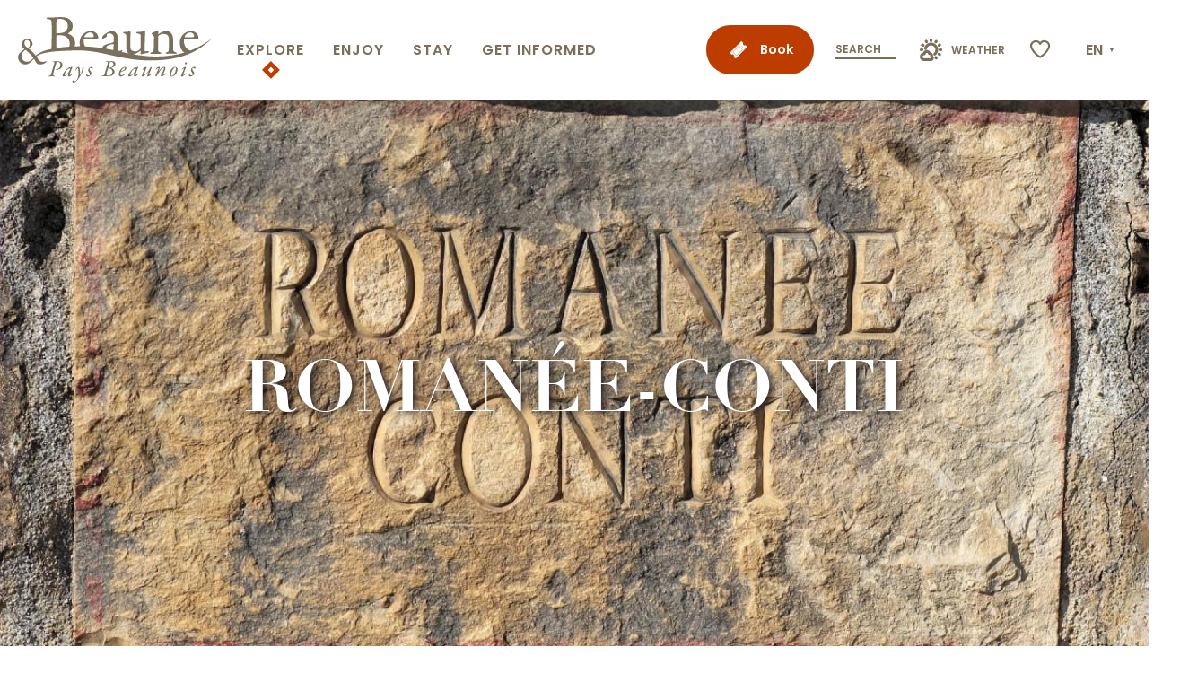

--- FILE ---
content_type: text/html; charset=UTF-8
request_url: https://www.beaune-tourism.com/explore/surprising-burgundy-wines/to-find-out-more-about-burgundy-wines/top-burgundy-wines/top-burgundy-wine-romanee-conti/
body_size: 30980
content:
<!doctype html>
<html class="no-js" lang="en-GB"><head><title>Appellation Romanée-Conti | Beaune and the Beaune region Tourism &#8211; Burgundy</title><script>window.globals={"ancestors":{"chapter1":"Explore","chapter2":"Surprising Burgundy wines","chapter3":"To find out more about Burgundy wines","chapter4":"Burgundy Appellations","chapter5":"Appellation Roman\u00e9e-Conti"},"context":"website","current_lang":"en","current_locale":"en","current_locale_region":"en_GB","env":"prod","languages":["fr","en","es","de","nl","pt","ja"],"page_type":"terroir","post_id":30550,"post_image":"https:\/\/www.beaune-tourisme.fr\/app\/uploads\/beaune\/2023\/03\/thumbs\/romanee-conti-mur-1920x960.jpg","post_title":"Appellation Roman\u00e9e-Conti","post_type":"page","post_modified":"2023-08-16 11:42:56+02:00","site_key":"beaune","tags":{"places":[],"seasons":[],"themes":{"envies-en":["A hilly getaway in the heart of nature","Tasting Burgundy wines","Tastings"],"0":"In Burgundy"},"targets":["Wine lovers"]},"woody_options_pages":{"search_url":0,"weather_url":0,"favorites_url":30358},"hawwwai":{"sheet_options":{"nearby_distance_max":"10000"}},"sncfconnect":{"publisher":"raccourciagency","name":"beaune","date":"202406"}}</script><script>(function(e){e.eskalad=e.eskalad?e.eskalad:[],e.eskalad.product="woody",e.eskalad.site_key=e.globals.site_key!==void 0?e.globals.site_key:"empty",e.eskalad.timestamp=l("eskalad_timestamp"),e.eskalad.timestamp==null&&(e.eskalad.timestamp=Math.floor(Date.now()/1e3),s("eskalad_timestamp",e.eskalad.timestamp)),e.eskalad.cid=l("eskalad_cid"),e.eskalad.cid==null&&e.eskalad.timestamp!==void 0&&(e.eskalad.cid=e.eskalad.timestamp,c()),e.eskalad.ga_consent=!0;function c(){e.eskalad.cid.toString().search("\\.")<=0&&fetch("/api/clientid").then(a=>a.json()).then(a=>{a.cid!==void 0&&(e.eskalad.cid=a.cid+"."+e.eskalad.cid,s("eskalad_cid",e.eskalad.cid))}).catch(function(a){console.error("Eskalad fetch: "+a.message)})}function l(a){if(e.localStorage!==void 0&&e.localStorage)try{let t=e.localStorage.getItem(a);return t=t==null||isNaN(t)||t==null||t==""?void 0:t,t}catch(t){console.error(["[ESKALAD]",t])}}function s(a,t){if(e.localStorage!==void 0&&e.localStorage)try{e.localStorage.removeItem(a),e.localStorage.setItem(a,t)}catch(d){console.error(["[ESKALAD]",d])}}})(window);
</script><script src="https://cache.consentframework.com/js/pa/32284/c/4gXLG/stub" referrerpolicy="origin" charset="utf-8"></script><script src="https://choices.consentframework.com/js/pa/32284/c/4gXLG/cmp" referrerpolicy="origin" charset="utf-8" async></script><script>document.addEventListener("DOMContentLoaded",function(){document.querySelectorAll("a[href='#consentframework'],a[href='#cmp']").forEach(function(e){e.removeAttribute("target");e.setAttribute("href","javascript:window.Sddan.cmp.displayUI();")})});</script><meta name="Beaune en Bourgogne" content="Content made by Beaune Tourisme"/><script type="importmap">{"imports":{"jquery":"https:\/\/www.beaune-tourism.com\/app\/themes\/woody-theme\/src\/lib\/custom\/jquery@3.7.1.min.mjs","woody_lib_utils":"https:\/\/www.beaune-tourism.com\/app\/dist\/beaune\/addons\/woody-lib-utils\/js\/woody-lib-utils.93266841fa.mjs","woody_addon_search_main":"https:\/\/www.beaune-tourism.com\/app\/dist\/beaune\/addons\/woody-addon-search\/js\/woody-addon-search-main.f068d57b37.mjs","woody_addon_search_data":"https:\/\/www.beaune-tourism.com\/app\/dist\/beaune\/addons\/woody-addon-search\/js\/woody-addon-search-data.78cd9c9154.mjs","woody_addon_devtools_main":"https:\/\/www.beaune-tourism.com\/app\/dist\/beaune\/addons\/woody-addon-devtools\/js\/woody-addon-devtools-main.5ef617cfdb.mjs","woody_addon_devtools_tools":"https:\/\/www.beaune-tourism.com\/app\/dist\/beaune\/addons\/woody-addon-devtools\/js\/woody-addon-devtools-tools.54d58a68c5.mjs","woody_addon_devtools_color_palette":"https:\/\/www.beaune-tourism.com\/app\/dist\/beaune\/addons\/woody-addon-devtools\/js\/woody-addon-devtools-color-palette.a8a41da40b.mjs","woody_addon_devtools_style_shift":"https:\/\/www.beaune-tourism.com\/app\/dist\/beaune\/addons\/woody-addon-devtools\/js\/woody-addon-devtools-style-shift.c4f6081742.mjs","woody_addon_devtools_fake_touristic_sheet":"https:\/\/www.beaune-tourism.com\/app\/dist\/beaune\/addons\/woody-addon-devtools\/js\/woody-addon-devtools-fake-touristic-sheet.2cb516cd17.mjs","woody_addon_sncfconnect_sheet":"https:\/\/www.beaune-tourism.com\/app\/dist\/beaune\/addons\/woody-addon-sncfconnect\/js\/woody-addon-sncfconnect-sheet.edd7575589.mjs","woody_addon_campaigns_blocks":"https:\/\/www.beaune-tourism.com\/app\/dist\/beaune\/addons\/woody-addon-claims\/js\/woody-addon-campaigns-blocks.cd7b0fdfb1.mjs","woody_addon_claims_blocks":"https:\/\/www.beaune-tourism.com\/app\/dist\/beaune\/addons\/woody-addon-claims\/js\/woody-addon-claims-blocks.d6b0ec349c.mjs","woody_addon_favorites_tools":"https:\/\/www.beaune-tourism.com\/app\/dist\/beaune\/addons\/woody-addon-favorites\/js\/woody-addon-favorites-tools.493a0ea33a.mjs","woody_addon_favorites_btn":"https:\/\/www.beaune-tourism.com\/app\/dist\/beaune\/addons\/woody-addon-favorites\/js\/woody-addon-favorites-btn.371d024552.mjs","woody_addon_favorites_cart":"https:\/\/www.beaune-tourism.com\/app\/dist\/beaune\/addons\/woody-addon-favorites\/js\/woody-addon-favorites-cart.76fc575ef3.mjs","woody_addon_favorites_sections":"https:\/\/www.beaune-tourism.com\/app\/dist\/beaune\/addons\/woody-addon-favorites\/js\/woody-addon-favorites-sections.3c8fc8f133.mjs"}}</script><link rel="preconnect" href="https://cache.consentframework.com" crossorigin><link rel="preconnect" href="https://choices.consentframework.com" crossorigin><link rel="preconnect" href="https://fonts.gstatic.com" crossorigin><link rel="preconnect" href="https://fonts.googleapis.com" crossorigin><link rel="preconnect" href="https://www.googletagmanager.com" crossorigin><link rel="preconnect" href="https://woody.cloudly.space" crossorigin><link rel="preconnect" href="https://api.cloudly.space" crossorigin><script>window.dataLayer=window.dataLayer?window.dataLayer:[];window.dataLayer.push({"event":"globals","data":{"env":"prod","site_key":"beaune","page":{"id_page":30550,"name":"Appellation Roman\u00e9e-Conti","page_type":"terroir","tags":{"places":[],"seasons":[],"themes":{"envies-en":["A hilly getaway in the heart of nature","Tasting Burgundy wines","Tastings"],"0":"In Burgundy"},"targets":["Wine lovers"]}},"lang":"en"}});</script><script>(function(w,d,s,l,i) { w[l]=w[l]||[]; w[l].push({ 'gtm.start': new Date().getTime(),event: 'gtm.js' }); var f=d.getElementsByTagName(s)[0], j=d.createElement(s),dl=l!='dataLayer'? '&l='+l:''; j.async=true; j.src='https://www.googletagmanager.com/gtm.js?id='+i+dl; f.parentNode.insertBefore(j,f); })(window,document,'script','dataLayer','GTM-NTV7WZL');</script><link rel="canonical" href="https://www.beaune-tourism.com/explore/surprising-burgundy-wines/to-find-out-more-about-burgundy-wines/top-burgundy-wines/top-burgundy-wine-romanee-conti/"/><meta charset="UTF-8"/><meta http-equiv="X-UA-Compatible" content="IE=edge"/><meta name="generator" content="Raccourci Agency - WP"/><meta name="viewport" content="width=device-width,initial-scale=1"/><meta name="robots" content="max-snippet:-1, max-image-preview:large, max-video-preview:-1"/><meta property="og:type" content="website"/><meta property="og:url" content="https://www.beaune-tourism.com/explore/surprising-burgundy-wines/to-find-out-more-about-burgundy-wines/top-burgundy-wines/top-burgundy-wine-romanee-conti/"/><meta name="twitter:card" content="summary_large_image"/><meta property="og:image" content="https://www.beaune-tourisme.fr/app/uploads/beaune/2023/03/thumbs/romanee-conti-mur-1920x960.jpg"/><meta property="twitter:image" content="https://www.beaune-tourisme.fr/app/uploads/beaune/2023/03/thumbs/romanee-conti-mur-1920x960.jpg"/><meta property="og:site_name" content="Beaune and the Beaune region Tourism - Burgundy"/><meta property="og:locale" content="en_GB"/><meta property="og:locale:alternate" content="fr_FR"/><meta property="og:locale:alternate" content="es_ES"/><meta property="og:locale:alternate" content="de_DE"/><meta property="og:locale:alternate" content="nl_NL"/><meta property="og:locale:alternate" content="pt_BR"/><meta property="og:locale:alternate" content="ja_JP"/><meta name="description" content=""/><meta property="og:title" content="Appellation Romanée-Conti | Beaune and the Beaune region Tourism &#8211; Burgundy"/><meta property="og:description" content=""/><meta name="twitter:title" content="Appellation Romanée-Conti | Beaune and the Beaune region Tourism &#8211; Burgundy"/><meta name="twitter:description" content=""/><script type="application/ld+json" class="woody-schema-graph">{"@context":"https:\/\/schema.org","@graph":[{"@type":"WebSite","url":"https:\/\/www.beaune-tourism.com","name":"Beaune and the Beaune region Tourism - Burgundy","description":"Plan your stay in the capital of Burgundy wines. Accommodation, wine tasting, a visit to the H\u00f4tel-Dieu-Hospices de Beaune Museum or the Cit\u00e9 des Climats et Vins de Bourgogne (Burgundy wines and climates museum)"},{"@type":"WebPage","url":"https:\/\/www.beaune-tourism.com\/explore\/surprising-burgundy-wines\/to-find-out-more-about-burgundy-wines\/top-burgundy-wines\/top-burgundy-wine-romanee-conti\/","headline":"Appellation Roman\u00e9e-Conti | Beaune and the Beaune region Tourism &#8211; Burgundy","inLanguage":"en-GB","datePublished":"2023-03-23 15:00:51","dateModified":"2023-08-16 09:42:56","description":"","image":["https:\/\/www.beaune-tourisme.fr\/app\/uploads\/beaune\/2023\/03\/thumbs\/romanee-conti-mur-1920x960.jpg"]}]}</script><style>img:is([sizes="auto" i], [sizes^="auto," i]) { contain-intrinsic-size: 3000px 1500px }</style><link rel="alternate" href="https://www.beaune-tourisme.fr/explorer/surprenants-vins-de-bourgogne/pour-etre-incollable-sur-les-vins-de-bourgogne/appellations/appellation-romanee-conti/" hreflang="fr" /><link rel="alternate" href="https://www.beaune-tourism.com/explore/surprising-burgundy-wines/to-find-out-more-about-burgundy-wines/top-burgundy-wines/top-burgundy-wine-romanee-conti/" hreflang="en" /><link rel="alternate" href="https://www.beaunefrancia.com/explore/vinos-de-borgona-sorprendentes/todo-sobre-los-vinos-de-borgona/denominaciones-de-borgona/denominacion-romanee-conti/" hreflang="es" /><link rel="alternate" href="https://www.beaune-tourismus.com/erkunden/uberraschende-weine-aus-burgund/um-uber-die-weine-aus-burgund-bescheid-zu-wissen/die-appellationen-von-burgund/bezeichnung-romanee-conti/" hreflang="de" /><link rel="alternate" href="https://www.beaune-bourgondie.nl/verken/verrassende-bourgogne-wijnen/om-alles-te-weten-te-komen-over-bourgogne-wijnen/de-bourgogne-appellaties/appellation-romanee-conti/" hreflang="nl" /><link rel="alternate" href="https://www.beaune-borgonha.com/explorar/vinhos-surpreendentes-da-borgonha/para-saber-tudo-o-que-precisa-de-saber-sobre-os-vinhos-da-borgonha/as-denominacoes-da-borgonha/denominacao-romanee-conti/" hreflang="pt" /><link rel="alternate" href="https://www.beaune-kankou.com/%e3%82%a8%e3%82%af%e3%82%b9%e3%83%9a%e3%83%aa%e3%82%a8%e3%83%b3%e3%82%b9/%e6%84%8f%e5%a4%96%e3%81%aa%e3%83%96%e3%83%ab%e3%82%b4%e3%83%bc%e3%83%8b%e3%83%a5%e3%83%af%e3%82%a4%e3%83%b3/%e3%83%96%e3%83%ab%e3%82%b4%e3%83%bc%e3%83%8b%e3%83%a5%e3%83%bb%e3%83%af%e3%82%a4%e3%83%b3%e3%81%ae%e3%81%99%e3%81%b9%e3%81%a6%e3%82%92%e7%9f%a5%e3%82%8b%e3%81%ab%e3%81%af/%e3%83%96%e3%83%ab%e3%82%b4%e3%83%bc%e3%83%8b%e3%83%a5%e3%81%ae%e3%82%a2%e3%83%9a%e3%83%a9%e3%82%b7%e3%82%aa%e3%83%b3/%e3%83%ad%e3%83%9e%e3%83%8d%e3%83%bb%e3%82%b3%e3%83%b3%e3%83%86%e3%82%a3%e3%81%ae%e3%82%a2%e3%83%9a%e3%83%a9%e3%82%b7%e3%82%aa%e3%83%b3/" hreflang="ja" /><script>
window._wpemojiSettings = {"baseUrl":"https:\/\/s.w.org\/images\/core\/emoji\/16.0.1\/72x72\/","ext":".png","svgUrl":"https:\/\/s.w.org\/images\/core\/emoji\/16.0.1\/svg\/","svgExt":".svg","source":{"concatemoji":"https:\/\/www.beaune-tourism.com\/wp\/wp-includes\/js\/wp-emoji-release.min.js?ver=6.8.2"}};
/*! This file is auto-generated */
!function(s,n){var o,i,e;function c(e){try{var t={supportTests:e,timestamp:(new Date).valueOf()};sessionStorage.setItem(o,JSON.stringify(t))}catch(e){}}function p(e,t,n){e.clearRect(0,0,e.canvas.width,e.canvas.height),e.fillText(t,0,0);var t=new Uint32Array(e.getImageData(0,0,e.canvas.width,e.canvas.height).data),a=(e.clearRect(0,0,e.canvas.width,e.canvas.height),e.fillText(n,0,0),new Uint32Array(e.getImageData(0,0,e.canvas.width,e.canvas.height).data));return t.every(function(e,t){return e===a[t]})}function u(e,t){e.clearRect(0,0,e.canvas.width,e.canvas.height),e.fillText(t,0,0);for(var n=e.getImageData(16,16,1,1),a=0;a<n.data.length;a++)if(0!==n.data[a])return!1;return!0}function f(e,t,n,a){switch(t){case"flag":return n(e,"\ud83c\udff3\ufe0f\u200d\u26a7\ufe0f","\ud83c\udff3\ufe0f\u200b\u26a7\ufe0f")?!1:!n(e,"\ud83c\udde8\ud83c\uddf6","\ud83c\udde8\u200b\ud83c\uddf6")&&!n(e,"\ud83c\udff4\udb40\udc67\udb40\udc62\udb40\udc65\udb40\udc6e\udb40\udc67\udb40\udc7f","\ud83c\udff4\u200b\udb40\udc67\u200b\udb40\udc62\u200b\udb40\udc65\u200b\udb40\udc6e\u200b\udb40\udc67\u200b\udb40\udc7f");case"emoji":return!a(e,"\ud83e\udedf")}return!1}function g(e,t,n,a){var r="undefined"!=typeof WorkerGlobalScope&&self instanceof WorkerGlobalScope?new OffscreenCanvas(300,150):s.createElement("canvas"),o=r.getContext("2d",{willReadFrequently:!0}),i=(o.textBaseline="top",o.font="600 32px Arial",{});return e.forEach(function(e){i[e]=t(o,e,n,a)}),i}function t(e){var t=s.createElement("script");t.src=e,t.defer=!0,s.head.appendChild(t)}"undefined"!=typeof Promise&&(o="wpEmojiSettingsSupports",i=["flag","emoji"],n.supports={everything:!0,everythingExceptFlag:!0},e=new Promise(function(e){s.addEventListener("DOMContentLoaded",e,{once:!0})}),new Promise(function(t){var n=function(){try{var e=JSON.parse(sessionStorage.getItem(o));if("object"==typeof e&&"number"==typeof e.timestamp&&(new Date).valueOf()<e.timestamp+604800&&"object"==typeof e.supportTests)return e.supportTests}catch(e){}return null}();if(!n){if("undefined"!=typeof Worker&&"undefined"!=typeof OffscreenCanvas&&"undefined"!=typeof URL&&URL.createObjectURL&&"undefined"!=typeof Blob)try{var e="postMessage("+g.toString()+"("+[JSON.stringify(i),f.toString(),p.toString(),u.toString()].join(",")+"));",a=new Blob([e],{type:"text/javascript"}),r=new Worker(URL.createObjectURL(a),{name:"wpTestEmojiSupports"});return void(r.onmessage=function(e){c(n=e.data),r.terminate(),t(n)})}catch(e){}c(n=g(i,f,p,u))}t(n)}).then(function(e){for(var t in e)n.supports[t]=e[t],n.supports.everything=n.supports.everything&&n.supports[t],"flag"!==t&&(n.supports.everythingExceptFlag=n.supports.everythingExceptFlag&&n.supports[t]);n.supports.everythingExceptFlag=n.supports.everythingExceptFlag&&!n.supports.flag,n.DOMReady=!1,n.readyCallback=function(){n.DOMReady=!0}}).then(function(){return e}).then(function(){var e;n.supports.everything||(n.readyCallback(),(e=n.source||{}).concatemoji?t(e.concatemoji):e.wpemoji&&e.twemoji&&(t(e.twemoji),t(e.wpemoji)))}))}((window,document),window._wpemojiSettings);
</script><link rel='preload' as='style' onload='this.onload=null;this.rel="stylesheet"' id='addon-search-stylesheet-css' href='https://www.beaune-tourism.com/app/dist/beaune/addons/woody-addon-search/css/woody-addon-search.4e0867669a.css?ver=2.1.3' media='screen' /><noscript><link rel='stylesheet' id='addon-search-stylesheet-css' href='https://www.beaune-tourism.com/app/dist/beaune/addons/woody-addon-search/css/woody-addon-search.4e0867669a.css?ver=2.1.3' media='screen' /></noscript><link rel='preload' as='style' onload='this.onload=null;this.rel="stylesheet"' id='addon-campaigns-stylesheet-css' href='https://www.beaune-tourism.com/app/dist/beaune/addons/woody-addon-claims/css/woody-addon-campaigns.1a1f82fdef.css' media='all' /><noscript><link rel='stylesheet' id='addon-campaigns-stylesheet-css' href='https://www.beaune-tourism.com/app/dist/beaune/addons/woody-addon-claims/css/woody-addon-campaigns.1a1f82fdef.css' media='all' /></noscript><link rel='preload' as='style' onload='this.onload=null;this.rel="stylesheet"' id='leaflet_css-css' href='https://tiles.touristicmaps.com/libs/tmaps.min.css' media='all' /><noscript><link rel='stylesheet' id='leaflet_css-css' href='https://tiles.touristicmaps.com/libs/tmaps.min.css' media='all' /></noscript><link rel='preload' as='style' onload='this.onload=null;this.rel="stylesheet"' id='google-font-poppinsitalwght0400050006001400-css' href='https://fonts.googleapis.com/css?family=Poppins:ital,wght@0,400;0,500;0,600;1,400' media='all' /><noscript><link rel='stylesheet' id='google-font-poppinsitalwght0400050006001400-css' href='https://fonts.googleapis.com/css?family=Poppins:ital,wght@0,400;0,500;0,600;1,400' media='all' /></noscript><link rel='stylesheet' id='main-stylesheet-css' href='https://www.beaune-tourism.com/app/dist/beaune/css/main-be00b34dd6.css' media='screen' /><link rel='preload' as='style' onload='this.onload=null;this.rel="stylesheet"' id='wicon-stylesheet-css' href='https://www.beaune-tourism.com/app/dist/beaune/css/wicon-50c751c7fa.css' media='screen' /><noscript><link rel='stylesheet' id='wicon-stylesheet-css' href='https://www.beaune-tourism.com/app/dist/beaune/css/wicon-50c751c7fa.css' media='screen' /></noscript><link rel='stylesheet' id='print-stylesheet-css' href='https://www.beaune-tourism.com/app/dist/beaune/css/print-b87b2678ed.css' media='print' /><script defer src="https://www.beaune-tourism.com/app/dist/beaune/addons/woody-addon-search/js/woody-addon-search.963aa0a249.js?ver=2.1.3" id="addon-search-javascripts-js"></script><script defer src="https://www.beaune-tourism.com/app/themes/woody-theme/src/js/static/obf.min.js?ver=1.88.154" id="obf-js"></script><script defer src="https://www.beaune-tourism.com/app/dist/beaune/addons/woody-addon-eskalad/js/events/eskalad.c2bde38840.js?ver=6.3.3" id="woody-addon-eskalad-js"></script><script defer src="https://www.beaune-tourism.com/app/dist/beaune/addons/woody-addon-eskalad/js/events/eskalad-page.5d2af865c3.js?ver=6.3.3" id="woody-addon-eskalad-page-js"></script><script id="jquery-js-before">
window.siteConfig = {"site_key":"beaune","login":"public_beaune_woody","password":"fe712b0b15c18fff81d85efc298d4a39","token":"ZmUwNGY1ODQ0N2IwOkZoQlNXQTlXWjFaUlZoZGVBenBIV3dsUlFRPT06QUFBSEJWUlhDRllGQWdFQlhnTldVbDRFWEF3QlVnUlRWRndJVUZKVUN3MD0=","mapProviderKeys":{"otmKey":"4fc4f93c60d46f45be78186fc8c9156921eeae6b503886a6ea9681f39e092cb1","gmKey":"AIzaSyA2Ov7sBinICecka7kLtC_BfSWYVNa2-DQ"},"api_url":"https:\/\/api.tourism-system.com","api_render_url":"https:\/\/api.tourism-system.com","current_lang":"en","current_season":null,"languages":["fr","en","es","de","nl","pt","ja"]};
window.useLeafletLibrary=1;window.DrupalAngularConfig=window.DrupalAngularConfig || {};window.DrupalAngularConfig.mapProviderKeys={"otmKey":"4fc4f93c60d46f45be78186fc8c9156921eeae6b503886a6ea9681f39e092cb1","gmKey":"AIzaSyA2Ov7sBinICecka7kLtC_BfSWYVNa2-DQ"};
</script><script type="module" src="https://www.beaune-tourism.com/app/themes/woody-theme/src/lib/custom/jquery@3.7.1.min.mjs" id="jquery-js"></script><script defer src="https://www.beaune-tourism.com/app/themes/woody-theme/src/lib/custom/moment-with-locales@2.22.2.min.js" id="jsdelivr_moment-js"></script><script id="woody-sheet-js-extra">
var __hw = {"SECTIONS.TOURISM.SHEET.PERIODS.TODAY":"Today","SECTIONS.TOURISM.SHEET.PERIODS.HAPPENING":"Happening","SECTIONS.TOURISM.SHEET.PERIODS.ENDED":"Over","SECTIONS.TOURISM.SHEET.PERIODS.ENDED_FOR_TODAY":"Over for today","SECTIONS.TOURISM.SHEET.PERIODS.FROM_TODAY":"From today ","SECTIONS.TOURISM.SHEET.PERIODS.FROM":"From","SECTIONS.TOURISM.SHEET.PERIODS.UNTIL_TODAY":"until today","SECTIONS.TOURISM.SHEET.PERIODS.TO":"to","SECTIONS.TOURISM.SHEET.PERIODS.UNTIL":"until","SECTIONS.TOURISM.SHEET.PERIODS.UNTIL_LONG":"until","SECTIONS.TOURISM.SHEET.PERIODS.ON":"On","SECTIONS.TOURISM.SHEET.PERIODS.OPENED":"Open","SECTIONS.TOURISM.SHEET.PERIODS.CLOSED":"Closed","SECTIONS.TOURISM.SHEET.PERIODS.CLOSEDFORTODAY":"Closed for today","SECTIONS.TOURISM.SHEET.PERIODS.UNDEFINED":"Unresolved hours","SECTIONS.TOURISM.SHEET.PERIODS.NOW":"Now","GLOBAL.TIMES.TO":"To"};
</script><script defer src="https://www.beaune-tourism.com/app/dist/beaune/addons/woody-addon-hawwwai/js/sheet-bundle.7fecec0205.js?ver=2.5.140" id="woody-sheet-js"></script><script type="module" src="https://www.beaune-tourism.com/app/dist/beaune/addons/woody-addon-sncfconnect/js/woody-addon-sncfconnect.d1b379caef.mjs?ver=1.0.7" id="addon-sncfconnect-javascripts-js"></script><script defer src="https://www.beaune-tourism.com/app/themes/woody-theme/src/lib/npm/swiper/dist/js/swiper.min.js?ver=4.5.1" id="jsdelivr_swiper-js"></script><script type="module" src="https://www.beaune-tourism.com/app/dist/beaune/addons/woody-addon-claims/js/woody-addon-claims.094619d2c3.mjs" id="addon-claims-javascripts-js"></script><script type="module" src="https://www.beaune-tourism.com/app/dist/beaune/addons/woody-addon-favorites/js/woody-addon-favorites.c46dfed72b.mjs" id="addon-favorites-javascripts-js"></script><script defer src="https://static.ingenie.fr/js/widgets/resa/IngenieWidgetResaClient.js?ver=6.8.2" id="ingenie_script-js"></script><script defer src="https://www.beaune-tourism.com/app/themes/woody-theme/src/lib/npm/flatpickr/dist/flatpickr.min.js?ver=4.5.7" id="jsdelivr_flatpickr-js"></script><script defer src="https://www.beaune-tourism.com/app/themes/woody-theme/src/lib/npm/flatpickr/dist/l10n/default.js?ver=4.5.7" id="jsdelivr_flatpickr_l10n-js"></script><script defer src="https://www.beaune-tourism.com/app/themes/woody-theme/src/lib/custom/nouislider@10.1.0.min.js" id="jsdelivr_nouislider-js"></script><script defer src="https://www.beaune-tourism.com/app/themes/woody-theme/src/lib/custom/lazysizes@4.1.2.min.js" id="jsdelivr_lazysizes-js"></script><script defer src="https://www.beaune-tourism.com/app/themes/woody-theme/src/lib/custom/moment-timezone-with-data.min.js" id="jsdelivr_moment_tz-js"></script><script defer src="https://www.beaune-tourism.com/app/themes/woody-theme/src/lib/custom/js.cookie@2.2.1.min.js" id="jsdelivr_jscookie-js"></script><script defer src="https://www.beaune-tourism.com/app/themes/woody-theme/src/lib/custom/rellax@1.10.1.min.js" id="jsdelivr_rellax-js"></script><script defer src="https://www.beaune-tourism.com/app/themes/woody-theme/src/lib/custom/iframeResizer@4.3.7.min.js?ver=4.3.7" id="jsdelivr_iframeresizer-js"></script><script defer src="https://www.beaune-tourism.com/app/themes/woody-theme/src/lib/npm/plyr/dist/plyr.min.js?ver=3.6.8" id="jsdelivr_plyr-js"></script><script defer src="https://www.beaune-tourism.com/wp/wp-includes/js/dist/hooks.min.js?ver=4d63a3d491d11ffd8ac6" id="wp-hooks-js"></script><script defer src="https://www.beaune-tourism.com/wp/wp-includes/js/dist/i18n.min.js?ver=5e580eb46a90c2b997e6" id="wp-i18n-js"></script><script defer src="https://www.beaune-tourism.com/app/themes/woody-theme/src/js/static/i18n-ltr.min.js?ver=1.88.154" id="wp-i18n-ltr-js"></script><script defer src="https://tiles.touristicmaps.com/libs/leaflet.min.js" id="touristicmaps_leaflet-js"></script><script defer src="https://tiles.touristicmaps.com/libs/tangram.min.js" id="touristicmaps_tangram-js"></script><script defer src="https://tiles.touristicmaps.com/libs/markercluster.min.js" id="touristicmaps_cluster-js"></script><script defer src="https://tiles.touristicmaps.com/libs/locate.min.js" id="touristicmaps_locate-js"></script><script defer src="https://tiles.touristicmaps.com/libs/geocoder.min.js" id="touristicmaps_geocoder-js"></script><script defer src="https://tiles.touristicmaps.com/libs/fullscreen.min.js" id="touristicmaps_fullscreen-js"></script><script defer src="https://maps.googleapis.com/maps/api/js?key=AIzaSyA2Ov7sBinICecka7kLtC_BfSWYVNa2-DQ&amp;v=3.33&amp;libraries=geometry,places" id="gg_maps-js"></script><script defer src="https://api.tourism-system.com/render/assets/scripts/raccourci/universal-mapV2.min.js" id="hawwwai_universal_map-js"></script><script defer src="https://www.beaune-tourism.com/app/dist/beaune/js/main-22abe2a3dc.js" id="main-javascripts-js"></script><link rel="shortcut icon" type="image/x-icon" href="https://www.beaune-tourism.com/app/dist/beaune/favicon/favicon/favicon-0eb9d09316.ico"><link rel="shortcut icon" type="image/png" href=""><link rel="apple-touch-icon" sizes="32x32" href=""><link rel="apple-touch-icon" sizes="64x64" href=""><link rel="apple-touch-icon" sizes="120x120" href=""><link rel="apple-touch-icon" sizes="180x180" href=""><link rel="apple-touch-icon" sizes="152x152" href=""><link rel="apple-touch-icon" sizes="167x167" href=""><link rel="icon" sizes="192x192" href=""><link rel="icon" sizes="128x128" href=""></head><body class="wp-singular page-template-default page page-id-30550 page-child parent-pageid-30542 wp-theme-woody-theme wp-child-theme-beaune menus-v2 prod woodypage-terroir has-hero has-blocks-hero-tpl_01">
            <noscript><iframe src="https://www.googletagmanager.com/ns.html?id=GTM-NTV7WZL" height="0" width="0" style="display:none;visibility:hidden"></iframe></noscript>
        
            
    
    <div class="main-wrapper flex-container flex-dir-column">
                                <div class="woody-component-headnavs">
    
                        <ul class="tools list-unstyled flex-container align-middle">
                                                                                        <li class="button primary tools-item tools-item-book text-white marg-bottom-none">
                                                                    <a class="no-ext booking-link text-white flex-container align-middle" href="https://www.beaune-tourism.com/book/" target="_self" title="Book" >
                                                                                    <span class="wicon wicon--78-billetterie"></span>
                                                                                                                            <span>Book</span>
                                                                            </a>
                                                            </li>
                                                                                                <li class="tools-item tools-item-search">
                                                                    <div class="woody-component-esSearch-block tpl_01 search-toggler-wrapper">
	<span class="esSearch-button grid-x results-toggler">
                    <span class="search-placeholder">Search</span>
        
	</span>
</div>

                                                            </li>
                                                                                                <li class="tools-item tools-item-weather">
                                                                    <a class="no-ext weather-link" href="https://www.beaune-tourism.com/practical/weather/" target="_self" title="Weather" >
                                                                                    <span class="wicon wicon--77-meteo"></span>
                                                                                                                            <span>Weather</span>
                                                                            </a>
                                                            </li>
                                                                                                                                                                            <li class="favorites-tool"><div class="woody-component-favorites-block tpl_01">
            <a class="woody-favorites-cart" href="https://www.beaune-tourism.com/wish-lists/" data-favtarget="https://www.beaune-tourism.com/wish-lists/" title="Favoris" data-label="Favoris">
                                    <div>
                <i class="wicon wicon-060-favoris" aria-hidden="true"></i>
                <span class="show-for-sr">Voir les favoris</span>
                <span class="counter is-empty"></span>
            </div>
                </a>
    </div>
</li>
                                                                    <li class="lang_switcher-tool"><div class="woody-lang_switcher woody-lang_switcher-reveal tpl_01" data-label="Language" role="button" aria-label="Choix de la langue"><div class="lang_switcher-button" data-label="Language"  tabindex="0"><div class="en" data-lang="en">en</div></div></div></li>
                                            </ul>
            
    

            <header role="banner" class="woody-component-header menus-v2 site-header " >
    <div class="main-menu-wrapper ">

        
        <nav role="navigation" class="top-bar title-bar " id="main-menu">
            <ul class="main-menu-list flex-container horizontal align-center align-middle wrap fullwidth-dropdowns">
                                                        <li class="is-brand-logo isAbs left">
    <a class="menuLogo" href="https://www.beaune-tourism.com/" target="_self" data-post-id="30385">
        <span class="no-visible-text menu-logo-site-name isAbs">Beaune and the Beaune region Tourism - Burgundy</span>
        <span class="brand-logo"><svg version="1.1" id="logo" xmlns="http://www.w3.org/2000/svg" xmlns:xlink="http://www.w3.org/1999/xlink" x="0px" y="0px"
	 viewBox="0 0 1011.2 351.6" xml:space="preserve">
<path d="M487.8,270.2L487.8,270.2c12.1-3.4,20.7-9.7,21-20.1c0.1-4.8-2.3-9.4-6.3-12.1c-5-2.4-10.5-3.5-16.1-3.2
	c-4.9,0-10.3,0.9-11.8,0.9h-13.5c-1.7,0-3.2,0.6-3.2,1.4c0,0.6,1.1,1.4,2.9,1.4c2.3,0,5.2,0.3,6.3,0.3c2.3,0.3,2.3,2.6,1.4,6.6
	c-1.4,6.3-14.1,47.9-16.1,54c-3.4,9.8-4.6,11.2-12.9,12.1c-2.9,0.3-3.7,0.9-3.7,1.7c0,0.9,1.4,1.4,3.2,1.4c4.3,0,11.5-0.6,12.9-0.6
	c4.9,0,10,0.6,16.9,0.6c7.8,0.1,15.5-1.5,22.7-4.6c7.3-3.5,12.1-10.8,12.3-19c0.2-5.2-1.9-10.3-5.7-13.8c-3.2-2.3-6.7-4.3-10.3-5.7
	C486.9,271.4,487.5,270.2,487.8,270.2z M492.7,291.2c-0.1,4.7-1.9,9.2-5.2,12.6c-4,4.6-9.7,7.3-15.8,7.8c-2.8-0.5-5.4-1.2-8-2.3
	c-2.2-1.3-3.1-3.9-2.3-6.3c2.2-9.5,4.9-18.9,8.3-28.1c0.9-2,1.7-2.6,2.3-2.6c5.5-0.1,10.9,1.7,15.2,5.2
	C490.8,281.1,492.8,286.1,492.7,291.2z M486.7,267.4c-4.4,1.5-9.1,2.2-13.8,2c-0.6,0-1.1-0.5-1.1-1.1c1.4-6,4.9-16.9,7.2-24.1
	c1.7-5.7,2.3-6,4.3-6c11.2,0,15.2,7.2,15.2,12.9C497.9,258.3,493.3,264.6,486.7,267.4z M627.3,267.9c0.6-1.1,0.3-1.7,0.3-1.7
	c-1.4-0.9-3-1.4-4.6-1.7c-0.3,0-1.7,0.9-1.7,1.1c-0.6,0.9-1.4,2.6-2,3.4c0,0.6-0.9,0.6-0.9,0.6l0,0c-1.3-1.5-3-2.5-4.9-2.9
	c-2.1,0.3-4,1.1-5.7,2.3c-10.7,7.9-19.7,17.7-26.7,29c-2.8,3.9-4.6,8.4-5.2,13.2c0,2.3,3.4,4.6,5.5,4.6c8,0,20.4-11.5,26.4-17.8
	c0.6-0.6,1.1,0.6,0.9,1.4c-1.8,3.8-3.2,7.7-4.3,11.8c0,0.2,0,0.4,0,0.6c0.2,2.4,2.4,4.2,4.9,4c5.5,0,12.6-4.3,17.2-11.8
	c0.6-0.9,1-2,1.1-3.2c0-0.9-0.6-1.4-2.3,0.6c-2.4,2.8-5.6,4.8-9.2,5.7c-1.7,0-2.9-0.9-2.3-3.2C615.9,295.8,625.6,272,627.3,267.9z
	 M601.2,300.7c-5.2,5.5-9.2,8.3-12.3,8.3c-1.1,0-2.3-2-2.3-3.4c0-5.7,6.9-17.5,11.2-23v0c4.6-6,10-9.2,14.1-9.2c1.6,0.3,3,1,4.3,2
	c0.3,1.3,0.1,2.6-0.6,3.7C611.9,287,607,294.3,601.2,300.7z M820.9,265.1c-5.6,0.3-10.9,2.5-14.9,6.3c-8.8,8.3-14.2,19.6-15.2,31.6
	c-0.4,6.4,4.2,12.1,10.6,12.9c3.5-0.1,6.9-1,10.1-2.6c12.8-6.9,21-20.2,21.2-34.7h0C832.6,272.8,828.9,265.1,820.9,265.1z
	 M812.2,307.3c-3.4,4.3-6,5.5-8,5.5c-3.2,0-4.6-2.6-4.6-5.5c0.5-12.2,4.7-23.9,12.1-33.6l0,0c1.9-3,5.1-5,8.6-5.5
	c3.4,0,4.6,2.3,4.6,5.7C824.9,285.2,817.4,301,812.2,307.3z M877.1,240.7c-1.2,0.2-2.3,0.7-3.2,1.4c-1.4,1.3-2.3,3.2-2.3,5.2
	c-0.1,1.9,0.9,3.7,2.6,4.6c0.5,0.2,1.1,0.3,1.7,0.3c3.1-0.6,5.4-3.4,5.5-6.6l0,0c0,0,0-0.1,0-0.1C881.6,243,879.7,240.8,877.1,240.7
	z M698.2,197.3c4.9,0,13.5-0.9,24.4-0.9c6,0,14.4,0.3,17.8,0.3c4.3,0,7.5-1.4,7.5-3.4c0-1.7-2.3-3.4-5.2-4.3
	c-9.5-2.9-10.6-5.1-10.9-9.2c-0.3-3.7-0.3-66.9-0.3-70.6c0.2-2.6,1.2-5.1,2.9-7.2c7.1-6.6,16.5-10,26.1-9.5
	c6.7,0.2,13.2,2.1,18.9,5.5c3.7,2.6,8.9,11.2,8.9,21.8c0,8.3-0.3,43.9-0.9,53.7c-0.6,9.8-2,12.1-9.2,14.6c-3.7,1.1-6.9,2.9-6.9,4.9
	c0,2.3,4.3,3.4,6.9,3.4c4,0,12.9-0.6,20.4-0.6c8.3,0,14.9,0.6,21.8,0.6c4.9,0,8.9-1.1,8.9-3.2c0-2-2-3.4-7.5-4.9
	c-7.5-2-10.3-6-10.9-10.3c-0.3-4-0.9-47.9-0.9-53.4c0-14.6-3.7-28.1-10.3-35.9c-6.8-7.5-16.6-11.6-26.7-11.2
	c-12.3,0-27.6,8-39.3,16.1c-0.3,0-1.7,0.6-1.7-0.9c0-2.6,1.1-9.8,1.1-14.6c0-1.1-1.4-4.3-2.9-4.3c-2.6,0.5-5,1.6-7.2,3.2
	c-6.3,3.6-12.9,6.5-19.8,8.6l0,0c-2.9,1.1-5,3.6-5.7,6.6c0,0.8,1.7,2.3,5.5,4.9c6.6,5.5,7.2,8.3,7.2,11.5c0,29.9-0.6,55.4-1.4,64.3
	c-0.9,10.3-2.6,13.5-12.3,16.4c-3.2,0.9-6,2.3-6,4.3C690.5,196.2,693.9,197.3,698.2,197.3z M556.7,265.1c-6.7,0.8-12.8,4.1-17.2,9.2
	c-7.8,7.7-12.6,18-13.5,29c-0.2,5.9,3.7,11.2,9.5,12.6c8.9,0,16.9-6.6,20.1-10.1c0.7-1,1.1-2,1.4-3.2c-0.1-0.4-0.4-0.7-0.9-0.9
	c-0.9,0-1.7,0.3-3.2,1.7c-3.2,3.2-7.3,5.2-11.8,5.7c-3.2,0-6.3-1.1-6.3-7.2c0-3.2,0.6-6.4,1.7-9.5c0.4-0.9,1.1-1.5,2-1.7
	c6.1-1.7,12.1-3.9,17.8-6.6c6-3.2,9.5-8,9.5-11.8l0,0C565.9,269.7,564.2,265.1,556.7,265.1z M539.2,288.1c-0.3,0-0.3-0.9-0.3-1.1h0
	c2-6.6,11.5-18.9,17.5-18.9c1.4,0,2,1.4,2,3.2C558.4,280.3,546.9,285.5,539.2,288.1z M926,267.3c-1.6-1.6-3.8-2.5-6-2.6
	c-4,0.4-7.7,2.1-10.6,4.9c-3.8,2.8-6.2,7.1-6.6,11.8c0.5,4.1,2.1,8,4.6,11.2c3.4,5.2,5.5,8.3,5.5,10.9c0,0,0,0,0,0
	c0.1,3.6-2.8,6.5-6.3,6.6c-4.1-0.5-7.9-2.4-10.6-5.5c-0.3-0.6-1.4-0.3-1.7,0c-1.1,1.4-1.9,3.1-2.3,4.9c0,3.7,5.2,6.3,7.8,6.3
	c5.2-0.5,10.1-2.6,14.1-6c3.7-2.6,6.1-6.7,6.6-11.2c-0.7-3.9-2.4-7.6-4.9-10.6c-2.9-3.3-4.9-7.4-5.7-11.8c0-2.8,2.1-5.3,4.9-5.7
	c3.2,0,4.9,2.3,7.8,4c0.5,0.4,1.1,0.5,1.7,0.3c1.5-1.3,2.6-3,3.2-4.9C927,269,926.6,268.1,926,267.3L926,267.3z M877.4,296.7
	c-0.6,0-1.7,0.9-2.9,2.3c-3.1,3.4-6.9,6.2-11.2,8c-0.2,0-0.4,0-0.6-0.1c-0.8-0.3-1.1-1.2-0.8-1.9c4.3-9.8,8-19.5,13.8-33
	c0.5-1.3,0.9-2.7,1.1-4l0,0c-0.3-1.4-1.3-2.5-2.6-3.2c-4.3,0-14.9,7.5-17.2,10.3c-0.8,0.9-1.4,2-1.7,3.2c0,0.6,1.1,0.9,1.7,0.3
	c2.5-2.5,5.5-4.4,8.9-5.5c0.6-0.3,1.4,0.6,0.9,1.7c-5.5,13.2-10.6,25-14.9,35.9c-0.4,0.7-0.6,1.5-0.6,2.3c0.4,1.8,1.9,3.1,3.7,3.2
	c4.9,0,15.2-8,20.7-14.4c1.3-1.1,2.1-2.6,2.3-4.3C878,297,877.7,296.7,877.4,296.7z M281.4,301.5c-2.4,2.8-5.6,4.8-9.2,5.7
	c-1.7,0-2.9-0.9-2.3-3.2c2-8.3,11.8-32.1,13.5-36.2c0.6-1.1,0.3-1.7,0.3-1.7c-1.4-0.9-3-1.4-4.6-1.7c-0.3,0-1.7,0.9-1.7,1.1
	c-0.6,1.2-1.2,2.4-2,3.4c0,0.6-0.9,0.6-0.9,0.6l0,0c-1.3-1.5-3-2.5-4.9-2.9c-2.1,0.3-4,1.1-5.7,2.3c-10.7,7.9-19.7,17.7-26.7,29
	c-2.8,3.9-4.6,8.4-5.2,13.2c0,2.3,3.4,4.6,5.5,4.6c8,0,20.4-11.5,26.4-17.8c0.6-0.6,1.1,0.6,0.9,1.4c-1.8,3.8-3.2,7.7-4.3,11.8
	c0,0.1,0,0.2,0,0.3c0.2,2.5,2.3,4.5,4.9,4.3c5.2,0,12.6-4.3,17.2-11.8c0.6-0.9,1-2,1.1-3.2C283.7,300.1,283.1,299.5,281.4,301.5z
	 M257.3,300.7c-5.2,5.5-9.2,8.3-12.3,8.3c-1.1,0-2.3-2-2.3-3.4c0-5.7,6.9-17.5,11.2-23l0,0c4.6-6,10-9.2,14.1-9.2c1.6,0.3,3,1,4.3,2
	c0.3,1.3,0.1,2.6-0.6,3.7C267.9,287,263.1,294.3,257.3,300.7z M768.6,299.5c-3.7,3.1-8.6,7.2-10.9,7.2c-1.1,0-1.4-0.9-0.3-3.2
	c1.1-2,8.3-17.2,10.9-24.4c1.1-2.2,1.7-4.7,1.7-7.2l0,0c0-0.1,0-0.2,0-0.3c-0.3-4.1-3.9-7.2-8-6.9c-4.8,0.5-9.3,2.6-12.6,6
	c-5.5,5.2-10.5,11-14.9,17.2c-0.6,1.1-2,0.9-1.4,0c1.1-2.6,6.6-15.5,7.5-17.5c0.5-1,0.6-2.1,0.3-3.2c-1.1-1.4-2.8-2.2-4.6-2.3
	c-7.6,0-14.2,5.2-15.8,12.6c0,0.3,0.6,1.1,0.9,1.1c0.3,0,0.9-0.6,1.4-1.1c3.2-2.6,5.7-5.5,9.5-5.5c1.1,0,2,0.6,1.1,2
	c-3.5,9.2-9.2,20.7-12.6,28.4c-1.7,3.2-3,6.5-3.7,10.1c0.4,1.7,1.7,3,3.4,3.4c1.4,0,3.2-2.3,6.3-7.5c3.7-5.5,14.9-23.5,20.1-29.3
	c6.3-7.5,10.9-10.3,13.8-10.3c1.7,0,3.2,1.7,1.7,5.5c-1.1,4-15.5,33.6-16.7,35.6c-1.1,2.6-0.3,3.8,0,4c1,1.2,2.5,1.9,4,2
	c4,0,15.5-7.2,19.8-13.5c0.8-1,1.3-2.2,1.4-3.4C770.9,298.4,769.5,298.7,768.6,299.5z M389.1,267.3c-1.6-1.6-3.8-2.5-6-2.6
	c-4,0.4-7.7,2.1-10.6,4.9c-3.8,2.8-6.2,7.1-6.6,11.8c0.5,4.1,2.1,8,4.6,11.2c3.4,5.2,5.5,8.3,5.5,10.9c0,0,0,0,0,0
	c0.1,3.6-2.8,6.5-6.3,6.6c-4.1-0.5-7.9-2.4-10.6-5.5c-0.3-0.6-1.4-0.3-1.7,0c-1.1,1.4-1.9,3.1-2.3,4.9c0,3.7,5.2,6.3,7.8,6.3
	c5.2-0.5,10.1-2.6,14.1-6c3.7-2.6,6.1-6.7,6.6-11.2c-0.7-3.9-2.4-7.6-4.9-10.6c-2.9-3.3-4.9-7.4-5.7-11.8c0-2.8,2.1-5.3,4.9-5.7
	c3.2,0,4.9,2.3,7.8,4c0.5,0.4,1.1,0.5,1.7,0.3c1.5-1.3,2.6-3,3.2-4.9C390.1,269,389.7,268.1,389.1,267.3L389.1,267.3z M338.5,264.2
	c-0.6,0-2,1.1-2,2c-0.6,13.9-4.6,27.5-11.5,39.6c-0.6,1.4-2,2-2,1.4c1.2-11.2,0.8-22.5-1.1-33.6l0,0c-0.6-2.9-3.1-8.6-7.2-8.3
	c-7.5,0-14.1,10.3-13.8,16.4c0.3,1.1,0.3,2,1.1,2c0.6,0,1.4-1.1,2.3-2.9c2.6-4.9,5.5-8.9,7.2-8.9c1.7,0,2,2.3,2.6,4
	c1.3,7.3,1.9,14.7,1.7,22.1c0,14.6-3.4,28.1-8.9,34.5c-4.9,5.7-8,7.8-11.8,7.8c-2.3,0-3.7-2.6-5.5-4c-0.3-0.6-0.9-0.6-1.4-0.6
	c-2.3,0-4.9,3.5-4.9,6c0,2.9,3.2,4.9,6.3,4.9c4.8-0.4,9.3-2.3,12.9-5.5c4.7-4.3,9-9,12.9-14.1c2.6-3.2,8-12.1,13.2-20.7
	c4-6.6,14.1-27,14.1-37.3C342.8,267.7,340.5,264.2,338.5,264.2z M145.9,234.4c-4.8,2.9-10.2,4.5-15.8,4.6c-9.2,0.4-17.9-4-23.3-11.5
	c-4-6-6.6-9.8-10.1-14.4c-0.6-0.8-0.6-1.8,0-2.6c5.5-4.8,15.7-10.7,31-15.7c33.4-8.8,81.4-13.7,181.7-15.6
	c130.3-2,222.8,52.8,384.4,52.3c176.3-0.6,256.7-57.1,317.3-112.5c-26.7,18.1-61.9,41.7-110.3,60.4c-9.2-2.1-17.6-7.4-23.5-15
	c-7-9.8-11-21.5-11.2-33.6c0-3.5,0.5-7,1.4-10.3c0.3-0.9,1.4-2.3,2.3-2.3c13.5,0.3,63.7,0.3,66.9,0.3c2.7-0.1,5-2.2,5.5-4.9
	c0.3-9.3-3.5-18.4-10.3-24.7c-7.8-7.4-18.2-11.4-29-11.2c-0.4,0-0.8,0-1.1,0c-33,1.7-58.3,29.9-56.6,62.8c0,22.2,8.7,40,23.4,49.9
	c-39.3,11.8-86.1,19.9-142.3,20.4c-45.6,0.4-85.9-4.6-124.9-11.8c4.7-0.4,9.4-1.5,13.8-3.2c8.3-4.5,16.4-9.5,24.1-14.9
	c0.6-0.3,1.4,0.6,1.4,2c-0.3,4.9-1.1,10.6-1.1,12.3c0,2,1.7,4,2.9,4c3.5-0.7,6.9-1.5,10.3-2.6c8.8-2.5,17.7-4.3,26.7-5.5
	c1.5-0.4,2.6-1.4,3.2-2.9c-0.3-0.9-2.3-5.5-3.4-5.5c-3.4,0-12.6,1.4-14.6,1.4c-2.3,0-3.4-3.5-3.4-4c0-24.1,2.3-89.3,2.9-97.6
	c0-1.1-0.6-4.3-2-4.3c-2.4,0-4.9,0.4-7.2,1.2c-10.4,2.2-21,3.2-31.6,3.2c-3.2,0-6.9,1.4-6.9,2.6c0,2.3,3.7,4,5.7,4.6
	c2.6,0.6,9.2,2.3,13.5,3.4c2.3,1.6,4.1,3.9,4.9,6.6l-0.6,67.5c-0.8,2.7-2.3,5.2-4.3,7.2l0,0c-7.2,6.3-15.2,10-21.8,9.8
	c-7.2,0.8-14.4-1.3-20.1-5.7c-4.9-4-7.7-10-7.5-16.4c0-13.2,1.1-68.6,0.9-78.7c0-1.7-1.1-4.3-2.3-4.3c-1.1,0-22.7,3.2-31,3.2
	c-3.4,0-4.9,1.7-4.9,2.6c0,2.6,2.6,4,5.2,5.2c5.2,2,10.6,3.2,10.9,11.5c0.6,15.8,0.6,48.8,0.6,70.1c0.2,4.9,1.6,9.6,4,13.8
	c2.4,3.8,5.6,6.9,9.2,9.2c-12.3-2.5-24.5-5.1-36.8-7.7c1.7-2.2,2.7-4.2,2.7-5.7c0-1-0.3-2-0.9-2.9c-0.6-0.9-0.9-1.4-1.7-0.9
	c-3.4,2.1-7.2,3.6-11.2,4.3c-2.3,0-11.8-1.1-11.8-14.6c0-3.2,1.1-40.2,1.1-51.7c0-12.3-1.4-18.1-5.7-24.4
	c-5.7-9-15.8-14.2-26.4-13.8c-5.5,0-18.7,5.2-27.3,11.2c-13.8,9.2-22.1,17.2-22.1,25.8c0.2,1.9,1.6,3.4,3.4,3.7
	c6.7-2.6,13.2-5.8,19.2-9.8c0.8-0.9,1.4-2,1.7-3.2c-0.6-6,0.3-11.2,2-12.1c3.6-2.2,7.8-3.3,12.1-3.2c14.4,0,23,12.4,23,19.8
	c0,3.4-0.3,21.6-0.6,24.1c0,1.7-1.7,3.2-8.6,5.2c-6.6,2-30.1,8.6-34.5,10.3c-4.3,2.3-8.9,3.7-11.8,7.5c-2.4,3.1-4,6.6-4.8,10.3
	c-27.8-4.2-57.4-7.4-89.8-8.7c-4.7-8.5-7.3-18-7.5-27.8c0-3.5,0.5-7,1.4-10.3c0.3-0.9,1.4-2.3,2.3-2.3c13.5,0.3,63.7,0.3,66.9,0.3
	c2.7-0.1,5-2.2,5.5-4.9c0.3-9.3-3.5-18.4-10.3-24.7c-7.8-7.4-18.2-11.4-29-11.2c-0.4,0-0.8,0-1.1,0c-33,1.7-58.3,29.9-56.6,62.8
	c-0.2,5.9,0.5,11.7,1.9,17.4c-6.7,0-13.4,0-20.3,0.1c-2.7,0.1-5.4,0.1-8,0.2c2.1-5.7,3.1-11.9,2.9-18c0-28.4-21.8-42.2-36.2-48.5
	c-0.9-0.3-1.4-2-0.6-2.3c15-6.9,24.4-22.2,23.8-38.7c-0.1-15.1-8.1-29.1-21-37C255.5,7.8,240,5,222.8,5c-12.1,0-37.3,2-46.8,2h-19.8
	c-4.3,0-8,1.4-8,3.7c0,2.3,4,4,7.8,4.6c16.1,2,16.9,5.2,18.4,11.8c1.5,15.5,2.1,31,1.7,46.5c0,58.6-1.4,90.4-2.3,96.5
	c-0.1,0.8-0.2,1.5-0.2,2.2c-0.3,0.1-0.6,0.1-0.9,0.2l0.3-0.6c-28.4,5.5-60.6,15.8-79,32.4c-1.4,1.1-2,1.7-3.2,0
	c-10.2-13.3-22.3-25.1-35.9-35c-0.3,0-0.6-0.9,0-1.1c8.3-5.2,21.2-10.9,21-23.5c-1.1-14.7-13.2-26.1-27.9-26.4
	c-7.1,1-13.9,3.9-19.5,8.3l0,0c-6.3,5.4-9.9,13.3-10.1,21.5c0,9.2,6,18.1,14.1,24.4c0.3,0.3,0.3,1.1-0.3,1.1
	c-1.1,0.6-9.2,6.3-12.6,8.9C12.6,187.6,0,198.2,0,214.6c-0.1,20.6,16.5,37.5,37.1,37.6c0.2,0,0.3,0,0.5,0c7.1,0.1,14.1-1.9,20.1-5.7
	c9.2-6.5,17.5-14.3,24.7-23c0.3-0.3,1.1,0.3,1.1,0.3c2,2.9,6,10.1,10.1,17.5c1.8,3.8,4.8,6.8,8.6,8.6c4.4,1.4,8.9,2.1,13.5,2
	c10.4,0.4,20.7-3.1,28.7-9.8c2.2-1.7,3.5-4.2,3.7-6.9C148.2,234.4,147.3,233.2,145.9,234.4z M870.2,106.9L870.2,106.9
	c4.3-12.8,16.1-21.5,29.6-21.8c10.6,0,19.5,9.2,19.5,17.5c0,6-2.9,7.5-10.1,7.5c-14.6,0.3-30.1,0.3-37.9,0
	C870.8,110,869.7,108.3,870.2,106.9z M466.8,154.8c7.8-4,21.8-8.9,30.1-8.9c1.2,0.2,2.1,1.1,2.3,2.3c0,6,0,15.8-0.6,23
	c-0.4,2.2-1.3,4.3-2.5,6.1c-11.3-2.3-22.7-4.5-34.5-6.5c-0.4-1.4-0.6-3-0.6-4.7C460.6,161.5,462.8,157.1,466.8,154.8z M346.5,106.9
	L346.5,106.9c5.5-13.5,16.4-21.5,29.6-21.8c10.6,0,19.5,9.2,19.5,17.5c0,6-2.9,7.5-10.1,7.5c-14.6,0.3-30.1,0.3-37.9,0
	C347.1,110,346,108.3,346.5,106.9z M201,21c0.8-1.7,2-3.3,3.4-4.6c4.1-1.2,8.4-2,12.6-2.3c27.3,0,42.8,14.6,42.8,38.2
	c0,12.1-6,23.4-16.1,30.1c-7.2,4.9-28.4,7.5-41.3,7.5c-2.6,0-3.2-2.3-3.2-3.7C199.3,38.8,200.4,25.6,201,21z M199.5,110
	c0.6-6.6,1.4-7.7,2-8.6c4.1-1.5,8.5-2.2,12.9-2c10.6,0,23,1.4,31,5.5c14.9,6.9,24.4,21.8,24.4,38.2c0.1,5.6-0.8,11.1-2.5,16.4
	c-25.7,1.6-47.9,4.1-66.8,7.3C199.2,147.9,198.8,129,199.5,110z M45.7,124.7C58,125,62,138.2,62,145.1c0.3,5.1-1,10.3-3.7,14.6
	c-1.6,2.1-3.5,4-5.7,5.5c-0.5,0.4-1.1,0.6-1.7,0.6c-0.5,0.1-1,0-1.4-0.3l0,0c-8-4.9-16.7-14.1-16.7-23.8
	C32.7,128.7,41.9,124.7,45.7,124.7z M78.7,219.7c-6.9,9.5-19.8,18.9-30.7,18.9c-7.9-0.1-15.4-3-21.2-8.3h0c-6-5.2-9.4-12.7-9.5-20.7
	c0-13.8,8.6-24.1,18.4-31.6c1.3-1.1,3.2-1.2,4.6-0.3c5.5,2.9,27,23,37.6,37C79.5,216.9,79.5,218.6,78.7,219.7z M697.1,297.8
	c-5.5,5.7-10.3,8.6-12.1,8.6c-0.9,0-1.4-0.6-0.9-2.3c2.9-8.9,9.5-24.4,12.1-31c0.9-1.5,1.5-3.2,1.7-4.9c0-1.1-2.3-2.9-3.4-2.9
	c-1.1,0-2.6,1.4-3.4,3.2c-2,3.4-4.9,9.2-9.2,16.1c-6,10.3-18.1,23.5-23,23.5c-1.4,0-2-1.7-1.1-4.9c1.1-3.7,11.2-29.3,13.5-33.9
	c0.2-0.7,0.3-1.5,0.3-2.3v0c-0.5-1.1-1.4-1.8-2.6-2c-5.7,0-16.9,9.2-18.7,12.3c-0.5,0.5-0.8,1.3-0.9,2c0,0.9,1.4,0.9,2.6,0
	c2.5-1.9,5.2-3.5,8-4.9c0.6,0,0.9,0.6,0.3,1.7c-2.9,6.3-12.1,29.3-13.5,33.3c-0.8,1.7-0.6,3.7,0.6,5.2c0.8,0.9,2,1.4,3.2,1.4
	c2.5-0.3,4.8-1.1,6.9-2.6c8.2-5.7,15.8-12.3,22.4-19.8c1.7-1.7,2.6-2,1.7,0.6c-0.9,2.3-5.7,14.6-6.3,16.4c-0.3,0.6-0.5,1.3-0.6,2
	c0.3,1.6,1.6,2.9,3.2,3.2c5.2,0,17.2-9.2,20.7-15.8c0.5-0.8,0.8-1.7,0.9-2.6C699.4,296.7,698,297,697.1,297.8z M224,239.5L224,239.5
	c-5.9-3.2-12.6-4.6-19.2-4c-6.3,0-10.9,0.6-15.8,0.9h-7.2c-2.3,0-3.2,0.6-3.2,1.1c0,0.9,1.1,1.4,5.5,2c4.9,0.3,6.6,2,4.9,8.3
	c-4,12.9-14.4,47.9-16.4,54c-2.3,6.3-3.2,9.2-11.5,10.3c-2,0.6-3.4,0.9-3.4,2c0,0.6,1.4,1.1,3.2,1.1c5.5,0,11.8-0.9,16.7-0.9
	c4.3,0,9.8,0.6,12.1,0.6c2,0,3.7-0.3,3.7-1.1c0-1.1-0.9-1.4-3.2-2c-6-1.4-8.9-2.3-6.6-11.2c4.3-16.9,13.5-51.1,17.5-60.3
	c0.3-0.9,1.1-1.6,2-1.7c3.3-0.2,6.6,0.3,9.8,1.4c5.8,2,8.3,8.3,8.3,15.2c0,8.9-5.3,17-13.5,20.7c-2.9,1.1-5.9,1.8-8.9,2.3
	c-1.1,0.3-1.7,0.3-1.7,1.1c0,1.4,3.2,1.7,4.3,1.7c4.5-0.1,9-1.1,13.2-2.9c6-2.3,17.5-9.8,17.5-23.8C232,248.5,228.9,242.9,224,239.5
	z"/>
</svg>
</span>
    </a>
</li>

                                        <li class="menu-item is-submenu-parent is-active" role="button">
                        <a class="menuLink" href="https://www.beaune-tourism.com/explore/" target="_self" data-post-id="30413">
                                                                                                                                                <span class="menuLink-title">EXPLORE</span>
                                                        
                                                    </a>
                                                    <div class="submenu-wrapper" aria-expanded="false">
                                
                                <ul class="submenu-grid one-by-one " data-link-parent="30413" data-title="EXPLORE" role="menu">
                                                                            
<li class="submenu-block submenu-block-images-list tpl_07 " data-position="grid-col-start-1 grid-col-end-11 grid-row-start-1 grid-row-end-13" role="menuitem" aria-label="menuitem">
    
        <ul class="submenu-block-content " data-columns="4cols" role="menu">
                    <li class="card overlayedCard submenu-item submenu-item-delay" role="presentation">
            <a class="card-link isRel bg-black" href="https://www.beaune-tourism.com/explore/discover-the-hospices-de-beaune/" target="_self" data-post-id="30415" aria-label="Discover the Hospices de Beaune" role="menuitem">
                                                            <figure aria-label="Hôtel-Dieu - Hospices de Beaune- Burgundy" itemscope itemtype="http://schema.org/ImageObject" class="isRel imageObject cardMediaWrapper"><noscript><img class="imageObject-img img-responsive a42-ac-replace-img" src="https://www.beaune-tourisme.fr/app/uploads/beaune/2023/01/thumbs/HotelDieuHD-640x320.jpg" alt="Hôtel-Dieu - Hospices de Beaune- Burgundy" itemprop="thumbnail"/></noscript><img class="imageObject-img img-responsive lazyload a42-ac-replace-img" src="/app/themes/woody-theme/src/img/blank/ratio_2_1.webp" data-src="https://www.beaune-tourisme.fr/app/uploads/beaune/2023/01/thumbs/HotelDieuHD-640x320.jpg" data-sizes="auto" data-srcset="https://www.beaune-tourisme.fr/app/uploads/beaune/2023/01/thumbs/HotelDieuHD-360x180.jpg 360w, https://www.beaune-tourisme.fr/app/uploads/beaune/2023/01/thumbs/HotelDieuHD-640x320.jpg 640w, https://www.beaune-tourisme.fr/app/uploads/beaune/2023/01/thumbs/HotelDieuHD-1200x600.jpg 1200w, https://www.beaune-tourisme.fr/app/uploads/beaune/2023/01/thumbs/HotelDieuHD-1920x960.jpg 1920w" alt="Hôtel-Dieu - Hospices de Beaune- Burgundy" itemprop="thumbnail"/><meta itemprop="datePublished" content="2023-01-05 13:28:49"><span class="hide imageObject-description" itemprop="description" data-nosnippet>Hôtel-Dieu - Hospices de Beaune- Burgundy</span><figcaption class="imageObject-caption flex-container align-middle isAbs bottom left hide" data-nosnippet><span class="imageObject-icon copyright-icon flex-container align-center align-middle">©</span><span class="imageObject-text imageObject-description" itemprop="caption">Hôtel-Dieu - Hospices de Beaune- Burgundy</span></figcaption></figure>                                                    <div class="card-section submenu-item-section fullcenterbox">
                    <div class="card-titles"><div class="card-texts flex-container flex-dir-column"><span class="card-title">Discover the Hospices de Beaune</span></div></div>                </div>
            </a>
        </li>
            <li class="card overlayedCard submenu-item submenu-item-delay" role="presentation">
            <a class="card-link isRel bg-black" href="https://www.beaune-tourism.com/explore/gastronomy/" target="_self" data-post-id="30488" aria-label="Gastronomy" role="menuitem">
                                                            <figure aria-label="Gastronomy Copper Plate Casserolle" itemscope itemtype="http://schema.org/ImageObject" class="isRel imageObject cardMediaWrapper"><noscript><img class="imageObject-img img-responsive a42-ac-replace-img" src="https://www.beaune-tourisme.fr/app/uploads/beaune/2023/01/thumbs/gastronomie-assiette-cuivre-casserolle-640x320-crop-1676645680.jpg" alt="Gastronomy Copper Plate Casserolle" itemprop="thumbnail"/></noscript><img class="imageObject-img img-responsive lazyload a42-ac-replace-img" src="/app/themes/woody-theme/src/img/blank/ratio_2_1.webp" data-src="https://www.beaune-tourisme.fr/app/uploads/beaune/2023/01/thumbs/gastronomie-assiette-cuivre-casserolle-640x320-crop-1676645680.jpg" data-sizes="auto" data-srcset="https://www.beaune-tourisme.fr/app/uploads/beaune/2023/01/thumbs/gastronomie-assiette-cuivre-casserolle-360x180-crop-1676645681.jpg 360w, https://www.beaune-tourisme.fr/app/uploads/beaune/2023/01/thumbs/gastronomie-assiette-cuivre-casserolle-640x320-crop-1676645680.jpg 640w, https://www.beaune-tourisme.fr/app/uploads/beaune/2023/01/thumbs/gastronomie-assiette-cuivre-casserolle-1200x600-crop-1676645680.jpg 1200w, https://www.beaune-tourisme.fr/app/uploads/beaune/2023/01/thumbs/gastronomie-assiette-cuivre-casserolle-1920x960-crop-1676645679.jpg 1920w" alt="Gastronomy Copper Plate Casserolle" itemprop="thumbnail"/><meta itemprop="datePublished" content="2023-01-13 13:45:50"><span class="hide imageObject-description" itemprop="description" data-nosnippet>Gastronomy Copper Plate Casserolle</span><figcaption class="imageObject-caption flex-container align-middle isAbs bottom left hide" data-nosnippet><span class="imageObject-icon copyright-icon flex-container align-center align-middle">©</span><span class="imageObject-text imageObject-description" itemprop="caption">Gastronomy Copper Plate Casserolle</span></figcaption></figure>                                                    <div class="card-section submenu-item-section fullcenterbox">
                    <div class="card-titles"><div class="card-texts flex-container flex-dir-column"><span class="card-title">Gastronomy</span></div></div>                </div>
            </a>
        </li>
            <li class="card overlayedCard submenu-item submenu-item-delay" role="presentation">
            <a class="card-link isRel bg-black" href="https://www.beaune-tourism.com/explore/the-route-des-grands-crus/" target="_self" data-post-id="30429" aria-label="The Route des Grands Crus" role="menuitem">
                                                            <figure aria-label="Bugatti Beaune Vignoble Route Des Grands Crus Panorama" itemscope itemtype="http://schema.org/ImageObject" class="isRel imageObject cardMediaWrapper"><noscript><img class="imageObject-img img-responsive a42-ac-replace-img" src="https://www.beaune-tourisme.fr/app/uploads/beaune/2023/01/thumbs/bugatti-beaune-vignoble-route-des-grands-crus-panorama-640x320-crop-1673951675.jpg" alt="Bugatti Beaune Vignoble Route Des Grands Crus Panorama" itemprop="thumbnail"/></noscript><img class="imageObject-img img-responsive lazyload a42-ac-replace-img" src="/app/themes/woody-theme/src/img/blank/ratio_2_1.webp" data-src="https://www.beaune-tourisme.fr/app/uploads/beaune/2023/01/thumbs/bugatti-beaune-vignoble-route-des-grands-crus-panorama-640x320-crop-1673951675.jpg" data-sizes="auto" data-srcset="https://www.beaune-tourisme.fr/app/uploads/beaune/2023/01/thumbs/bugatti-beaune-vignoble-route-des-grands-crus-panorama-360x180-crop-1673951675.jpg 360w, https://www.beaune-tourisme.fr/app/uploads/beaune/2023/01/thumbs/bugatti-beaune-vignoble-route-des-grands-crus-panorama-640x320-crop-1673951675.jpg 640w, https://www.beaune-tourisme.fr/app/uploads/beaune/2023/01/thumbs/bugatti-beaune-vignoble-route-des-grands-crus-panorama-1200x600-crop-1673951675.jpg 1200w, https://www.beaune-tourisme.fr/app/uploads/beaune/2023/01/thumbs/bugatti-beaune-vignoble-route-des-grands-crus-panorama-1920x960-crop-1673951674.jpg 1920w" alt="Bugatti Beaune Vignoble Route Des Grands Crus Panorama" itemprop="thumbnail"/><meta itemprop="datePublished" content="2023-01-13 16:04:08"><span class="hide imageObject-description" itemprop="description" data-nosnippet>Bugatti Beaune Vignoble Route Des Grands Crus Panorama</span><figcaption class="imageObject-caption flex-container align-middle isAbs bottom left hide" data-nosnippet><span class="imageObject-icon copyright-icon flex-container align-center align-middle">©</span><span class="imageObject-text imageObject-description" itemprop="caption">Bugatti Beaune Vignoble Route Des Grands Crus Panorama</span></figcaption></figure>                                                    <div class="card-section submenu-item-section fullcenterbox">
                    <div class="card-titles"><div class="card-texts flex-container flex-dir-column"><span class="card-title">The Route des Grands Crus</span></div></div>                </div>
            </a>
        </li>
            <li class="card overlayedCard submenu-item submenu-item-delay" role="presentation">
            <a class="card-link isRel bg-black" href="https://www.beaune-tourism.com/explore/on-the-road-to-burgundys-castles-and-abbeys/" target="_self" data-post-id="30444" aria-label="On the road to Burgundy's castles and abbeys" role="menuitem">
                                                            <figure aria-label="chateau-sully-aerienne" itemscope itemtype="http://schema.org/ImageObject" class="isRel imageObject cardMediaWrapper"><noscript><img class="imageObject-img img-responsive a42-ac-replace-img" src="https://www.beaune-tourisme.fr/app/uploads/beaune/2023/02/thumbs/chateau-sully-aerienne-640x320.jpg" alt="chateau-sully-aerienne" itemprop="thumbnail"/></noscript><img class="imageObject-img img-responsive lazyload a42-ac-replace-img" src="/app/themes/woody-theme/src/img/blank/ratio_2_1.webp" data-src="https://www.beaune-tourisme.fr/app/uploads/beaune/2023/02/thumbs/chateau-sully-aerienne-640x320.jpg" data-sizes="auto" data-srcset="https://www.beaune-tourisme.fr/app/uploads/beaune/2023/02/thumbs/chateau-sully-aerienne-360x180.jpg 360w, https://www.beaune-tourisme.fr/app/uploads/beaune/2023/02/thumbs/chateau-sully-aerienne-640x320.jpg 640w, https://www.beaune-tourisme.fr/app/uploads/beaune/2023/02/thumbs/chateau-sully-aerienne-1200x600.jpg 1200w, https://www.beaune-tourisme.fr/app/uploads/beaune/2023/02/thumbs/chateau-sully-aerienne-1920x960.jpg 1920w" alt="chateau-sully-aerienne" itemprop="thumbnail"/><meta itemprop="datePublished" content="2023-02-25 21:04:07"><span class="hide imageObject-description" itemprop="description" data-nosnippet>chateau-sully-aerienne</span><figcaption class="imageObject-caption flex-container align-middle isAbs bottom left hide" data-nosnippet><span class="imageObject-icon copyright-icon flex-container align-center align-middle">©</span><span class="imageObject-text imageObject-description" itemprop="caption">chateau-sully-aerienne</span></figcaption></figure>                                                    <div class="card-section submenu-item-section fullcenterbox">
                    <div class="card-titles"><div class="card-texts flex-container flex-dir-column"><span class="card-title">On the road to Burgundy's castles and abbeys</span></div></div>                </div>
            </a>
        </li>
            <li class="card overlayedCard submenu-item submenu-item-delay" role="presentation">
            <a class="card-link isRel bg-black" href="https://www.beaune-tourism.com/explore/nature-hiking/" target="_self" data-post-id="30472" aria-label="Nature and Hiking" role="menuitem">
                                                            <figure aria-label="Colline Corton Velo Amis Voie Des Vignes" itemscope itemtype="http://schema.org/ImageObject" class="isRel imageObject cardMediaWrapper"><noscript><img class="imageObject-img img-responsive a42-ac-replace-img" src="https://www.beaune-tourisme.fr/app/uploads/beaune/2023/01/thumbs/colline-corton-velo-amis-voie-des-vignes-640x320.jpg" alt="Colline Corton Velo Amis Voie Des Vignes" itemprop="thumbnail"/></noscript><img class="imageObject-img img-responsive lazyload a42-ac-replace-img" src="/app/themes/woody-theme/src/img/blank/ratio_2_1.webp" data-src="https://www.beaune-tourisme.fr/app/uploads/beaune/2023/01/thumbs/colline-corton-velo-amis-voie-des-vignes-640x320.jpg" data-sizes="auto" data-srcset="https://www.beaune-tourisme.fr/app/uploads/beaune/2023/01/thumbs/colline-corton-velo-amis-voie-des-vignes-360x180.jpg 360w, https://www.beaune-tourisme.fr/app/uploads/beaune/2023/01/thumbs/colline-corton-velo-amis-voie-des-vignes-640x320.jpg 640w, https://www.beaune-tourisme.fr/app/uploads/beaune/2023/01/thumbs/colline-corton-velo-amis-voie-des-vignes-1200x600.jpg 1200w, https://www.beaune-tourisme.fr/app/uploads/beaune/2023/01/thumbs/colline-corton-velo-amis-voie-des-vignes-1920x960.jpg 1920w" alt="Colline Corton Velo Amis Voie Des Vignes" itemprop="thumbnail"/><meta itemprop="datePublished" content="2023-01-13 14:02:28"><span class="hide imageObject-description" itemprop="description" data-nosnippet>Colline Corton Velo Amis Voie Des Vignes</span><figcaption class="imageObject-caption flex-container align-middle isAbs bottom left hide" data-nosnippet><span class="imageObject-icon copyright-icon flex-container align-center align-middle">©</span><span class="imageObject-text imageObject-description" itemprop="caption">Colline Corton Velo Amis Voie Des Vignes</span></figcaption></figure>                                                    <div class="card-section submenu-item-section fullcenterbox">
                    <div class="card-titles"><div class="card-texts flex-container flex-dir-column"><span class="card-title">Nature and Hiking</span></div></div>                </div>
            </a>
        </li>
            <li class="card overlayedCard submenu-item submenu-item-delay" role="presentation">
            <a class="card-link isRel bg-black" href="https://www.beaune-tourism.com/explore/surprising-burgundy-wines/" target="_self" data-post-id="35496" aria-label="Surprising Burgundy wines" role="menuitem">
                                                            <figure aria-label="Bugatti Beaune Vignoble Route Des Grands Crus Vignes" itemscope itemtype="http://schema.org/ImageObject" class="isRel imageObject cardMediaWrapper"><noscript><img class="imageObject-img img-responsive a42-ac-replace-img" src="https://www.beaune-tourisme.fr/app/uploads/beaune/2023/01/thumbs/bugatti-beaune-vignoble-route-des-grands-crus-vignes-640x320-crop-1676645871.jpg" alt="Couple seated on Bugatti Vineyard tasting Route Des Grands Crus" itemprop="thumbnail"/></noscript><img class="imageObject-img img-responsive lazyload a42-ac-replace-img" src="/app/themes/woody-theme/src/img/blank/ratio_2_1.webp" data-src="https://www.beaune-tourisme.fr/app/uploads/beaune/2023/01/thumbs/bugatti-beaune-vignoble-route-des-grands-crus-vignes-640x320-crop-1676645871.jpg" data-sizes="auto" data-srcset="https://www.beaune-tourisme.fr/app/uploads/beaune/2023/01/thumbs/bugatti-beaune-vignoble-route-des-grands-crus-vignes-360x180-crop-1676645871.jpg 360w, https://www.beaune-tourisme.fr/app/uploads/beaune/2023/01/thumbs/bugatti-beaune-vignoble-route-des-grands-crus-vignes-640x320-crop-1676645871.jpg 640w, https://www.beaune-tourisme.fr/app/uploads/beaune/2023/01/thumbs/bugatti-beaune-vignoble-route-des-grands-crus-vignes-1200x600-crop-1676645871.jpg 1200w, https://www.beaune-tourisme.fr/app/uploads/beaune/2023/01/thumbs/bugatti-beaune-vignoble-route-des-grands-crus-vignes-1920x960-crop-1676645870.jpg 1920w" alt="Couple seated on Bugatti Vineyard tasting Route Des Grands Crus" itemprop="thumbnail"/><meta itemprop="datePublished" content="2023-01-13 16:04:09"><span class="hide imageObject-description" itemprop="description" data-nosnippet>Bugatti Beaune Vignoble Route Des Grands Crus Vignes</span><figcaption class="imageObject-caption flex-container align-middle isAbs bottom left hide" data-nosnippet><span class="imageObject-icon copyright-icon flex-container align-center align-middle">©</span><span class="imageObject-text imageObject-description" itemprop="caption">Bugatti Beaune Vignoble Route Des Grands Crus Vignes</span></figcaption></figure>                                                    <div class="card-section submenu-item-section fullcenterbox">
                    <div class="card-titles"><div class="card-texts flex-container flex-dir-column"><span class="card-title">Surprising Burgundy wines</span></div></div>                </div>
            </a>
        </li>
            <li class="card overlayedCard submenu-item submenu-item-delay" role="presentation">
            <a class="card-link isRel bg-black" href="https://www.beaune-tourism.com/explore/the-route-des-grands-crus/the-cite-des-climats-et-vins-de-bourgogne/" target="_self" data-post-id="30442" aria-label="The Cité des Climats et vins de Bourgogne" role="menuitem">
                                                            <figure aria-label="City of Climats and wines of Burgundy and its spinning" itemscope itemtype="http://schema.org/ImageObject" class="isRel imageObject cardMediaWrapper"><noscript><img class="imageObject-img img-responsive a42-ac-replace-img" src="https://www.beaune-tourisme.fr/app/uploads/beaune/2023/01/thumbs/cite-climats-beaune-bourgogne-3-640x320-crop-1673020432.jpg" alt="Climats Beaune Burgundy City (3)" itemprop="thumbnail"/></noscript><img class="imageObject-img img-responsive lazyload a42-ac-replace-img" src="/app/themes/woody-theme/src/img/blank/ratio_2_1.webp" data-src="https://www.beaune-tourisme.fr/app/uploads/beaune/2023/01/thumbs/cite-climats-beaune-bourgogne-3-640x320-crop-1673020432.jpg" data-sizes="auto" data-srcset="https://www.beaune-tourisme.fr/app/uploads/beaune/2023/01/thumbs/cite-climats-beaune-bourgogne-3-360x180-crop-1673020433.jpg 360w, https://www.beaune-tourisme.fr/app/uploads/beaune/2023/01/thumbs/cite-climats-beaune-bourgogne-3-640x320-crop-1673020432.jpg 640w, https://www.beaune-tourisme.fr/app/uploads/beaune/2023/01/thumbs/cite-climats-beaune-bourgogne-3-1200x600-crop-1673020432.jpg 1200w, https://www.beaune-tourisme.fr/app/uploads/beaune/2023/01/thumbs/cite-climats-beaune-bourgogne-3-1920x960-crop-1673020432.jpg 1920w" alt="Climats Beaune Burgundy City (3)" itemprop="thumbnail"/><meta itemprop="datePublished" content="2023-01-05 13:55:25"><span class="hide imageObject-description" itemprop="description" data-nosnippet>Climats Beaune Burgundy City (3)</span><figcaption class="imageObject-caption flex-container align-middle isAbs bottom left hide" data-nosnippet><span class="imageObject-icon copyright-icon flex-container align-center align-middle">©</span><span class="imageObject-text imageObject-description" itemprop="caption">City of Climats and wines of Burgundy and its spinning</span></figcaption></figure>                                                    <div class="card-section submenu-item-section fullcenterbox">
                    <div class="card-titles"><div class="card-texts flex-container flex-dir-column"><span class="card-title">The Cité des Climats et vins de Bourgogne</span></div></div>                </div>
            </a>
        </li>
            <li class="card overlayedCard submenu-item submenu-item-delay" role="presentation">
            <a class="card-link isRel bg-black" href="https://www.beaune-tourism.com/explore/nature-hiking/cycling-voie-des-vignes/" target="_self" data-post-id="30474" aria-label="The Voie des Vignes" role="menuitem">
                                                            <figure aria-label="way-of-the-vines-burgundy-velo-14" itemscope itemtype="http://schema.org/ImageObject" class="isRel imageObject cardMediaWrapper"><noscript><img class="imageObject-img img-responsive a42-ac-replace-img" src="https://www.beaune-tourisme.fr/app/uploads/beaune/2023/02/thumbs/voie-des-vignes-bourgogne-velo-14-640x320-crop-1677596526.jpg" alt="way-of-the-vines-burgundy-velo-14" itemprop="thumbnail"/></noscript><img class="imageObject-img img-responsive lazyload a42-ac-replace-img" src="/app/themes/woody-theme/src/img/blank/ratio_2_1.webp" data-src="https://www.beaune-tourisme.fr/app/uploads/beaune/2023/02/thumbs/voie-des-vignes-bourgogne-velo-14-640x320-crop-1677596526.jpg" data-sizes="auto" data-srcset="https://www.beaune-tourisme.fr/app/uploads/beaune/2023/02/thumbs/voie-des-vignes-bourgogne-velo-14-360x180-crop-1677596528.jpg 360w, https://www.beaune-tourisme.fr/app/uploads/beaune/2023/02/thumbs/voie-des-vignes-bourgogne-velo-14-640x320-crop-1677596526.jpg 640w, https://www.beaune-tourisme.fr/app/uploads/beaune/2023/02/thumbs/voie-des-vignes-bourgogne-velo-14-1200x600-crop-1677596523.jpg 1200w, https://www.beaune-tourisme.fr/app/uploads/beaune/2023/02/thumbs/voie-des-vignes-bourgogne-velo-14-1920x960-crop-1677596522.jpg 1920w" alt="way-of-the-vines-burgundy-velo-14" itemprop="thumbnail"/><meta itemprop="datePublished" content="2023-02-22 15:27:10"><span class="hide imageObject-description" itemprop="description" data-nosnippet>way-of-the-vines-burgundy-velo-14</span><figcaption class="imageObject-caption flex-container align-middle isAbs bottom left hide" data-nosnippet><span class="imageObject-icon copyright-icon flex-container align-center align-middle">©</span><span class="imageObject-text imageObject-description" itemprop="caption">way-of-the-vines-burgundy-velo-14</span></figcaption></figure>                                                    <div class="card-section submenu-item-section fullcenterbox">
                    <div class="card-titles"><div class="card-texts flex-container flex-dir-column"><span class="card-title">The Voie des Vignes</span></div></div>                </div>
            </a>
        </li>
        </ul>

    </li>

                                                                            
<li class="submenu-block submenu-block-links-list tpl_01 " data-position="grid-col-start-11 grid-col-end-13 grid-row-start-1 grid-row-end-9" role="menuitem" aria-label="menuitem">
    
        <div class="submenu-block-header text-left submenu-item-delay">
                    <span class="submenu-block-title">
                                Our towns and villages
            </span>
            </div>
    <ul class="submenu-block-content justify-items-left" data-columns="1cols" role="menu">
                    <li class="submenu-item submenu-item-delay" role="presentation">
            <a href="https://www.beaune-tourism.com/explore/villages-around-beaune/must-see-villages/chagny/" target="_self" data-post-id="30570" aria-label="Chagny" role="menuitem">
                 <div class="submenu-titles"><div class="submenu-texts flex-container align-middle"><span class="submenu-title">Chagny</span></div></div>            </a>
        </li>
            <li class="submenu-item submenu-item-delay" role="presentation">
            <a href="https://www.beaune-tourism.com/explore/villages-around-beaune/must-see-villages/nolay/" target="_self" data-post-id="30575" aria-label="Nolay" role="menuitem">
                 <div class="submenu-titles"><div class="submenu-texts flex-container align-middle"><span class="submenu-title">Nolay</span></div></div>            </a>
        </li>
            <li class="submenu-item submenu-item-delay" role="presentation">
            <a href="https://www.beaune-tourism.com/explore/villages-around-beaune/must-see-villages/savigny-les-beaune/" target="_self" data-post-id="30581" aria-label="Savigny-lès-Beaune" role="menuitem">
                 <div class="submenu-titles"><div class="submenu-texts flex-container align-middle"><span class="submenu-title">Savigny-lès-Beaune</span></div></div>            </a>
        </li>
            <li class="submenu-item submenu-item-delay" role="presentation">
            <a href="https://www.beaune-tourism.com/explore/villages-around-beaune/must-see-villages/santenay/" target="_self" data-post-id="30579" aria-label="Santenay" role="menuitem">
                 <div class="submenu-titles"><div class="submenu-texts flex-container align-middle"><span class="submenu-title">Santenay</span></div></div>            </a>
        </li>
            <li class="submenu-item submenu-item-delay" role="presentation">
            <a href="https://www.beaune-tourism.com/explore/villages-around-beaune/must-see-villages/meursault/" target="_self" data-post-id="30572" aria-label="Meursault" role="menuitem">
                 <div class="submenu-titles"><div class="submenu-texts flex-container align-middle"><span class="submenu-title">Meursault</span></div></div>            </a>
        </li>
            <li class="submenu-item submenu-item-delay" role="presentation">
            <a href="https://www.beaune-tourism.com/explore/villages-around-beaune/must-see-villages/pommard/" target="_self" data-post-id="30577" aria-label="Pommard" role="menuitem">
                 <div class="submenu-titles"><div class="submenu-texts flex-container align-middle"><span class="submenu-title">Pommard</span></div></div>            </a>
        </li>
        </ul>

    </li>

                                                                            
<li class="submenu-block submenu-block-buttons-list tpl_01 " data-position="grid-col-start-11 grid-col-end-13 grid-row-start-9 grid-row-end-11" role="menuitem" aria-label="menuitem">
    
        <ul class="submenu-block-content justify-items-left" data-columns="1cols" role="menu">
                </ul>

    </li>

                                                                            
                                                                            
                                                                    </ul>
                            </div>
                                            </li>
                                                        <li class="menu-item is-submenu-parent" role="button">
                        <a class="menuLink" href="https://www.beaune-tourism.com/to-see-and-do/" target="_self" data-post-id="30701">
                                                                                                                                                <span class="menuLink-title">ENJOY</span>
                                                        
                                                    </a>
                                                    <div class="submenu-wrapper" aria-expanded="false">
                                
                                <ul class="submenu-grid one-by-one " data-link-parent="30701" data-title="ENJOY" role="menu">
                                                                            
<li class="submenu-block submenu-block-images-list tpl_09 " data-position="grid-col-start-1 grid-col-end-10 grid-row-start-1 grid-row-end-9" role="menuitem" aria-label="menuitem">
    
        <ul class="submenu-block-content " data-columns="4cols" role="menu">
                    <li class="card overlayedCard submenu-item submenu-item-delay" role="presentation">
            <a class="card-link isRel bg-black" href="https://www.beaune-tourism.com/to-see-and-do/wine-tourism-experience/" target="_self" data-post-id="30713" aria-label="Wine tourism experience" role="menuitem">
                                                            <figure aria-label="Caves Patriarche Beaune Burgundy (27)" itemscope itemtype="http://schema.org/ImageObject" class="isRel imageObject cardMediaWrapper"><noscript><img class="imageObject-img img-responsive a42-ac-replace-img" src="https://www.beaune-tourisme.fr/app/uploads/beaune/2023/01/thumbs/caves-patriarche-beaune-bourgogne-27-640x854-crop-1676649356.jpg" alt="Caves Patriarche Beaune Burgundy (27)" itemprop="thumbnail"/></noscript><img class="imageObject-img img-responsive lazyload a42-ac-replace-img" src="/app/themes/woody-theme/src/img/blank/ratio_3_4.webp" data-src="https://www.beaune-tourisme.fr/app/uploads/beaune/2023/01/thumbs/caves-patriarche-beaune-bourgogne-27-640x854-crop-1676649356.jpg" data-sizes="auto" data-srcset="https://www.beaune-tourisme.fr/app/uploads/beaune/2023/01/thumbs/caves-patriarche-beaune-bourgogne-27-360x480-crop-1676649356.jpg 360w, https://www.beaune-tourisme.fr/app/uploads/beaune/2023/01/thumbs/caves-patriarche-beaune-bourgogne-27-640x854-crop-1676649356.jpg 640w, https://www.beaune-tourisme.fr/app/uploads/beaune/2023/01/thumbs/caves-patriarche-beaune-bourgogne-27-1200x1600-crop-1676649356.jpg 1200w" alt="Caves Patriarche Beaune Burgundy (27)" itemprop="thumbnail"/><meta itemprop="datePublished" content="2023-01-05 13:54:10"><span class="hide imageObject-description" itemprop="description" data-nosnippet>Caves Patriarche Beaune Burgundy (27)</span><figcaption class="imageObject-caption flex-container align-middle isAbs bottom left hide" data-nosnippet><span class="imageObject-icon copyright-icon flex-container align-center align-middle">©</span><span class="imageObject-text imageObject-description" itemprop="caption">Caves Patriarche Beaune Burgundy (27)</span></figcaption></figure>                                                    <div class="card-section submenu-item-section fullcenterbox">
                    <div class="card-titles"><div class="card-texts flex-container flex-dir-column"><span class="card-title">Wine tourism experience</span></div></div>                </div>
            </a>
        </li>
            <li class="card overlayedCard submenu-item submenu-item-delay" role="presentation">
            <a class="card-link isRel bg-black" href="https://www.beaune-tourism.com/to-see-and-do/cultural-heritage/" target="_self" data-post-id="30739" aria-label="Must-visit places of Burgundy Cultural Heritage" role="menuitem">
                                                            <figure aria-label="Hospices De Beaune Cour Interieure Puit 3" itemscope itemtype="http://schema.org/ImageObject" class="isRel imageObject cardMediaWrapper"><noscript><img class="imageObject-img img-responsive a42-ac-replace-img" src="https://www.beaune-tourisme.fr/app/uploads/beaune/2022/11/thumbs/hospices-de-beaune-cour-interieure-puit-3-640x854.jpg" alt="Hospices De Beaune Cour Interieure Puit 3" itemprop="thumbnail"/></noscript><img class="imageObject-img img-responsive lazyload a42-ac-replace-img" src="/app/themes/woody-theme/src/img/blank/ratio_3_4.webp" data-src="https://www.beaune-tourisme.fr/app/uploads/beaune/2022/11/thumbs/hospices-de-beaune-cour-interieure-puit-3-640x854.jpg" data-sizes="auto" data-srcset="https://www.beaune-tourisme.fr/app/uploads/beaune/2022/11/thumbs/hospices-de-beaune-cour-interieure-puit-3-360x480.jpg 360w, https://www.beaune-tourisme.fr/app/uploads/beaune/2022/11/thumbs/hospices-de-beaune-cour-interieure-puit-3-640x854.jpg 640w, https://www.beaune-tourisme.fr/app/uploads/beaune/2022/11/thumbs/hospices-de-beaune-cour-interieure-puit-3-1200x1600.jpg 1200w" alt="Hospices De Beaune Cour Interieure Puit 3" itemprop="thumbnail"/><meta itemprop="datePublished" content="2022-11-15 15:37:38"><span class="hide imageObject-description" itemprop="description" data-nosnippet>Hospices De Beaune Cour Interieure Puit 3</span><figcaption class="imageObject-caption flex-container align-middle isAbs bottom left hide" data-nosnippet><span class="imageObject-icon copyright-icon flex-container align-center align-middle">©</span><span class="imageObject-text imageObject-description" itemprop="caption">Hospices De Beaune Cour Interieure Puit 3</span></figcaption></figure>                                                    <div class="card-section submenu-item-section fullcenterbox">
                    <div class="card-titles"><div class="card-texts flex-container flex-dir-column"><span class="card-title">Must-visit places of Burgundy Cultural Heritage</span></div></div>                </div>
            </a>
        </li>
            <li class="card overlayedCard submenu-item submenu-item-delay" role="presentation">
            <a class="card-link isRel bg-black" href="https://www.beaune-tourism.com/to-see-and-do/enjoy-nature/cycling-voie-des-vignes/" target="_self" data-post-id="30803" aria-label="Cycling the Voie des Vignes" role="menuitem">
                                                            <figure aria-label="voie-des-vignes-bourgogne-velo-31" itemscope itemtype="http://schema.org/ImageObject" class="isRel imageObject cardMediaWrapper"><noscript><img class="imageObject-img img-responsive a42-ac-replace-img" src="https://www.beaune-tourisme.fr/app/uploads/beaune/2023/02/thumbs/voie-des-vignes-bourgogne-velo-31-640x854.jpg" alt="voie-des-vignes-bourgogne-velo-31" itemprop="thumbnail"/></noscript><img class="imageObject-img img-responsive lazyload a42-ac-replace-img" src="/app/themes/woody-theme/src/img/blank/ratio_3_4.webp" data-src="https://www.beaune-tourisme.fr/app/uploads/beaune/2023/02/thumbs/voie-des-vignes-bourgogne-velo-31-640x854.jpg" data-sizes="auto" data-srcset="https://www.beaune-tourisme.fr/app/uploads/beaune/2023/02/thumbs/voie-des-vignes-bourgogne-velo-31-360x480.jpg 360w, https://www.beaune-tourisme.fr/app/uploads/beaune/2023/02/thumbs/voie-des-vignes-bourgogne-velo-31-640x854.jpg 640w, https://www.beaune-tourisme.fr/app/uploads/beaune/2023/02/thumbs/voie-des-vignes-bourgogne-velo-31-1200x1600.jpg 1200w" alt="voie-des-vignes-bourgogne-velo-31" itemprop="thumbnail"/><meta itemprop="datePublished" content="2023-02-22 15:28:22"><span class="hide imageObject-description" itemprop="description" data-nosnippet>voie-des-vignes-bourgogne-velo-31</span><figcaption class="imageObject-caption flex-container align-middle isAbs bottom left hide" data-nosnippet><span class="imageObject-icon copyright-icon flex-container align-center align-middle">©</span><span class="imageObject-text imageObject-description" itemprop="caption">voie-des-vignes-bourgogne-velo-31</span></figcaption></figure>                                                    <div class="card-section submenu-item-section fullcenterbox">
                    <div class="card-titles"><div class="card-texts flex-container flex-dir-column"><span class="card-title">Cycling the Voie des Vignes</span></div></div>                </div>
            </a>
        </li>
            <li class="card overlayedCard submenu-item submenu-item-delay" role="presentation">
            <a class="card-link isRel bg-black" href="https://www.beaune-tourism.com/to-see-and-do/enjoy-nature/suggested-itineraries/" target="_self" data-post-id="30799" aria-label="Suggested itineraries" role="menuitem">
                                                            <figure aria-label="Hike Plain Walkers" itemscope itemtype="http://schema.org/ImageObject" class="isRel imageObject cardMediaWrapper"><noscript><img class="imageObject-img img-responsive a42-ac-replace-img" src="https://www.beaune-tourisme.fr/app/uploads/beaune/2022/11/thumbs/randonnee-plaine-marcheurs-640x854.jpg" alt="Hike Plain Walkers" itemprop="thumbnail"/></noscript><img class="imageObject-img img-responsive lazyload a42-ac-replace-img" src="/app/themes/woody-theme/src/img/blank/ratio_3_4.webp" data-src="https://www.beaune-tourisme.fr/app/uploads/beaune/2022/11/thumbs/randonnee-plaine-marcheurs-640x854.jpg" data-sizes="auto" data-srcset="https://www.beaune-tourisme.fr/app/uploads/beaune/2022/11/thumbs/randonnee-plaine-marcheurs-360x480.jpg 360w, https://www.beaune-tourisme.fr/app/uploads/beaune/2022/11/thumbs/randonnee-plaine-marcheurs-640x854.jpg 640w, https://www.beaune-tourisme.fr/app/uploads/beaune/2022/11/thumbs/randonnee-plaine-marcheurs-1200x1600.jpg 1200w" alt="Hike Plain Walkers" itemprop="thumbnail"/><meta itemprop="datePublished" content="2022-11-15 16:19:37"><span class="hide imageObject-description" itemprop="description" data-nosnippet>Hike Plain Walkers</span><figcaption class="imageObject-caption flex-container align-middle isAbs bottom left hide" data-nosnippet><span class="imageObject-icon copyright-icon flex-container align-center align-middle">©</span><span class="imageObject-text imageObject-description" itemprop="caption">Hike Plain Walkers</span></figcaption></figure>                                                    <div class="card-section submenu-item-section fullcenterbox">
                    <div class="card-titles"><div class="card-texts flex-container flex-dir-column"><span class="card-title">Suggested itineraries</span></div></div>                </div>
            </a>
        </li>
        </ul>

    </li>

                                                                            
<li class="submenu-block submenu-block-links-list tpl_01 bg-primary submenu-item-delay isRel padd-all-md " data-position="grid-col-start-10 grid-col-end-13 grid-row-start-1 grid-row-end-4" role="menuitem" aria-label="menuitem">
    
        <div class="submenu-block-header text-left submenu-item-delay">
                    <span class="submenu-block-title">
                                You're coming
            </span>
            </div>
    <ul class="submenu-block-content justify-items-left" data-columns="1cols" role="menu">
                    <li class="submenu-item submenu-item-delay" role="presentation">
            <a href="https://www.beaune-tourism.com/to-see-and-do/family/" target="_self" data-post-id="30755" aria-label="Family" role="menuitem">
                 <div class="submenu-titles"><div class="submenu-texts flex-container align-middle"><span class="submenu-title">Family</span></div></div>            </a>
        </li>
            <li class="submenu-item submenu-item-delay" role="presentation">
            <a href="https://www.beaune-tourism.com/to-see-and-do/thermal-bath-wellness/burgundy-escape-to-disconnect/" target="_self" data-post-id="30705" aria-label="Burgundy escape to disconnect" role="menuitem">
                 <div class="submenu-titles"><div class="submenu-texts flex-container align-middle"><span class="submenu-title">Burgundy escape to disconnect</span></div></div>            </a>
        </li>
        </ul>

    </li>

                                                                            
<li class="submenu-block submenu-block-links-list tpl_01 bg-primary submenu-item-delay isRel padd-all-md " data-position="grid-col-start-10 grid-col-end-13 grid-row-start-4 grid-row-end-9" role="menuitem" aria-label="menuitem">
    
        <ul class="submenu-block-content justify-items-left" data-columns="1cols" role="menu">
                    <li class="submenu-item submenu-item-delay" role="presentation">
            <a href="https://www.beaune-tourism.com/organize-your-stay/events/" target="_self" data-post-id="30877" aria-label="Events" role="menuitem">
                 <div class="submenu-titles"><div class="submenu-texts flex-container align-middle"><span class="submenu-title">Events</span></div></div>            </a>
        </li>
            <li class="submenu-item submenu-item-delay" role="presentation">
            <a href="https://www.beaune-tourism.com/organize-your-stay/shopping/markets-and-flea-markets/" target="_self" data-post-id="30875" aria-label="Markets and flea markets" role="menuitem">
                 <div class="submenu-titles"><div class="submenu-texts flex-container align-middle"><span class="submenu-title">Markets and flea markets</span></div></div>            </a>
        </li>
            <li class="submenu-item submenu-item-delay" role="presentation">
            <a href="https://www.beaune-tourism.com/organize-your-stay/meet-the-winemakers/wineries/" target="_self" data-post-id="30853" aria-label="Wineries" role="menuitem">
                 <div class="submenu-titles"><div class="submenu-texts flex-container align-middle"><span class="submenu-title">Wineries</span></div></div>            </a>
        </li>
            <li class="submenu-item submenu-item-delay" role="presentation">
            <a href="https://www.beaune-tourism.com/to-see-and-do/wine-tourism-experience/cycling-in-the-vineyards/" target="_self" data-post-id="30715" aria-label="Cycling in the vineyards" role="menuitem">
                 <div class="submenu-titles"><div class="submenu-texts flex-container align-middle"><span class="submenu-title">Cycling in the vineyards</span></div></div>            </a>
        </li>
            <li class="submenu-item submenu-item-delay" role="presentation">
            <a href="https://www.beaune-tourism.com/explore/gastronomy/michelin-stars-restaurants/" target="_self" data-post-id="30490" aria-label="Michelin Stars restaurants" role="menuitem">
                 <div class="submenu-titles"><div class="submenu-texts flex-container align-middle"><span class="submenu-title">Michelin Stars restaurants</span></div></div>            </a>
        </li>
            <li class="submenu-item submenu-item-delay" role="presentation">
            <a href="https://www.beaune-tourism.com/to-see-and-do/thermal-bath-wellness/" target="_self" data-post-id="30703" aria-label="Thermal bath and wellness" role="menuitem">
                 <div class="submenu-titles"><div class="submenu-texts flex-container align-middle"><span class="submenu-title">Thermal bath and wellness</span></div></div>            </a>
        </li>
        </ul>

    </li>

                                                                            
                                                                            
                                                                    </ul>
                            </div>
                                            </li>
                                                        <li class="menu-item is-submenu-parent" role="button">
                        <a class="menuLink" href="https://www.beaune-tourism.com/organize-your-stay/" target="_self" data-post-id="30821">
                                                                                                                                                <span class="menuLink-title">STAY</span>
                                                        
                                                    </a>
                                                    <div class="submenu-wrapper" aria-expanded="false">
                                
                                <ul class="submenu-grid one-by-one " data-link-parent="30821" data-title="STAY" role="menu">
                                                                            
<li class="submenu-block submenu-block-images-list tpl_07 " data-position="grid-col-start-1 grid-col-end-10 grid-row-start-1 grid-row-end-13" role="menuitem" aria-label="menuitem">
    
        <ul class="submenu-block-content " data-columns="3cols" role="menu">
                    <li class="card overlayedCard submenu-item submenu-item-delay" role="presentation">
            <a class="card-link isRel bg-black" href="https://www.beaune-tourism.com/organize-your-stay/finding-accomodations-beaune/hotels/" target="_self" data-post-id="30825" aria-label="Hotels" role="menuitem">
                                                            <figure aria-label="Reserve Accommodations" itemscope itemtype="http://schema.org/ImageObject" class="isRel imageObject cardMediaWrapper"><noscript><img class="imageObject-img img-responsive a42-ac-replace-img" src="https://www.beaune-tourisme.fr/app/uploads/beaune/2023/02/thumbs/Reserver-hebergements-640x320-crop-1677594988.jpg" alt="Reserve Accommodations" itemprop="thumbnail"/></noscript><img class="imageObject-img img-responsive lazyload a42-ac-replace-img" src="/app/themes/woody-theme/src/img/blank/ratio_2_1.webp" data-src="https://www.beaune-tourisme.fr/app/uploads/beaune/2023/02/thumbs/Reserver-hebergements-640x320-crop-1677594988.jpg" data-sizes="auto" data-srcset="https://www.beaune-tourisme.fr/app/uploads/beaune/2023/02/thumbs/Reserver-hebergements-360x180-crop-1677594989.jpg 360w, https://www.beaune-tourisme.fr/app/uploads/beaune/2023/02/thumbs/Reserver-hebergements-640x320-crop-1677594988.jpg 640w, https://www.beaune-tourisme.fr/app/uploads/beaune/2023/02/thumbs/Reserver-hebergements-1200x600-crop-1677594988.jpg 1200w, https://www.beaune-tourisme.fr/app/uploads/beaune/2023/02/thumbs/Reserver-hebergements-1920x960-crop-1677594987.jpg 1920w" alt="Reserve Accommodations" itemprop="thumbnail"/><meta itemprop="datePublished" content="2023-02-16 14:32:57"><span class="hide imageObject-description" itemprop="description" data-nosnippet>Reserve Accommodations</span><figcaption class="imageObject-caption flex-container align-middle isAbs bottom left hide" data-nosnippet><span class="imageObject-icon copyright-icon flex-container align-center align-middle">©</span><span class="imageObject-text imageObject-description" itemprop="caption">Reserve Accommodations</span></figcaption></figure>                                                    <div class="card-section submenu-item-section fullcenterbox">
                    <div class="card-titles"><div class="card-texts flex-container flex-dir-column"><span class="card-title">Hotels</span></div></div>                </div>
            </a>
        </li>
            <li class="card overlayedCard submenu-item submenu-item-delay" role="presentation">
            <a class="card-link isRel bg-black" href="https://www.beaune-tourism.com/organize-your-stay/finding-accomodations-beaune/bed-breakfast/" target="_self" data-post-id="30827" aria-label="Bed & Breakfast" role="menuitem">
                                                            <figure aria-label="Room Hotel Gite Bourgogne" itemscope itemtype="http://schema.org/ImageObject" class="isRel imageObject cardMediaWrapper"><noscript><img class="imageObject-img img-responsive a42-ac-replace-img" src="https://www.beaune-tourisme.fr/app/uploads/beaune/2023/01/thumbs/chambre-hotel-gite-bourgogne-640x320.jpg" alt="Room Hotel Gite Bourgogne" itemprop="thumbnail"/></noscript><img class="imageObject-img img-responsive lazyload a42-ac-replace-img" src="/app/themes/woody-theme/src/img/blank/ratio_2_1.webp" data-src="https://www.beaune-tourisme.fr/app/uploads/beaune/2023/01/thumbs/chambre-hotel-gite-bourgogne-640x320.jpg" data-sizes="auto" data-srcset="https://www.beaune-tourisme.fr/app/uploads/beaune/2023/01/thumbs/chambre-hotel-gite-bourgogne-360x180.jpg 360w, https://www.beaune-tourisme.fr/app/uploads/beaune/2023/01/thumbs/chambre-hotel-gite-bourgogne-640x320.jpg 640w, https://www.beaune-tourisme.fr/app/uploads/beaune/2023/01/thumbs/chambre-hotel-gite-bourgogne-1200x600.jpg 1200w, https://www.beaune-tourisme.fr/app/uploads/beaune/2023/01/thumbs/chambre-hotel-gite-bourgogne-1920x960.jpg 1920w" alt="Room Hotel Gite Bourgogne" itemprop="thumbnail"/><meta itemprop="datePublished" content="2023-01-13 13:46:09"><span class="hide imageObject-description" itemprop="description" data-nosnippet>Room Hotel Gite Bourgogne</span><figcaption class="imageObject-caption flex-container align-middle isAbs bottom left hide" data-nosnippet><span class="imageObject-icon copyright-icon flex-container align-center align-middle">©</span><span class="imageObject-text imageObject-description" itemprop="caption">Room Hotel Gite Bourgogne</span></figcaption></figure>                                                    <div class="card-section submenu-item-section fullcenterbox">
                    <div class="card-titles"><div class="card-texts flex-container flex-dir-column"><span class="card-title">Bed & Breakfast</span></div></div>                </div>
            </a>
        </li>
            <li class="card overlayedCard submenu-item submenu-item-delay" role="presentation">
            <a class="card-link isRel bg-black" href="https://www.beaune-tourism.com/organize-your-stay/finding-accomodations-beaune/furnished-accommodation/" target="_self" data-post-id="30829" aria-label="Furnished Accommodation" role="menuitem">
                                                            <figure aria-label="Bed Room Gite Furniture Burgundy" itemscope itemtype="http://schema.org/ImageObject" class="isRel imageObject cardMediaWrapper"><noscript><img class="imageObject-img img-responsive a42-ac-replace-img" src="https://www.beaune-tourisme.fr/app/uploads/beaune/2023/01/thumbs/lit-chambre-gite-meubles-bourgogne-640x320.jpg" alt="Bed Room Gite Furniture Burgundy" itemprop="thumbnail"/></noscript><img class="imageObject-img img-responsive lazyload a42-ac-replace-img" src="/app/themes/woody-theme/src/img/blank/ratio_2_1.webp" data-src="https://www.beaune-tourisme.fr/app/uploads/beaune/2023/01/thumbs/lit-chambre-gite-meubles-bourgogne-640x320.jpg" data-sizes="auto" data-srcset="https://www.beaune-tourisme.fr/app/uploads/beaune/2023/01/thumbs/lit-chambre-gite-meubles-bourgogne-360x180.jpg 360w, https://www.beaune-tourisme.fr/app/uploads/beaune/2023/01/thumbs/lit-chambre-gite-meubles-bourgogne-640x320.jpg 640w, https://www.beaune-tourisme.fr/app/uploads/beaune/2023/01/thumbs/lit-chambre-gite-meubles-bourgogne-1200x600.jpg 1200w, https://www.beaune-tourisme.fr/app/uploads/beaune/2023/01/thumbs/lit-chambre-gite-meubles-bourgogne-1920x960.jpg 1920w" alt="Bed Room Gite Furniture Burgundy" itemprop="thumbnail"/><meta itemprop="datePublished" content="2023-01-13 14:01:59"><span class="hide imageObject-description" itemprop="description" data-nosnippet>Bed Room Gite Furniture Burgundy</span><figcaption class="imageObject-caption flex-container align-middle isAbs bottom left hide" data-nosnippet><span class="imageObject-icon copyright-icon flex-container align-center align-middle">©</span><span class="imageObject-text imageObject-description" itemprop="caption">Bed Room Gite Furniture Burgundy</span></figcaption></figure>                                                    <div class="card-section submenu-item-section fullcenterbox">
                    <div class="card-titles"><div class="card-texts flex-container flex-dir-column"><span class="card-title">Furnished Accommodation</span></div></div>                </div>
            </a>
        </li>
            <li class="card overlayedCard submenu-item submenu-item-delay" role="presentation">
            <a class="card-link isRel bg-black" href="https://www.beaune-tourism.com/organize-your-stay/finding-accomodations-beaune/unusual-accommodation/" target="_self" data-post-id="30831" aria-label="Unusual accommodation" role="menuitem">
                                                            <figure aria-label="Roulotte Meursault" itemscope itemtype="http://schema.org/ImageObject" class="isRel imageObject cardMediaWrapper"><noscript><img class="imageObject-img img-responsive a42-ac-replace-img" src="https://www.beaune-tourisme.fr/app/uploads/beaune/2023/01/thumbs/roulotte-meursault-640x320.jpg" alt="Roulotte Meursault" itemprop="thumbnail"/></noscript><img class="imageObject-img img-responsive lazyload a42-ac-replace-img" src="/app/themes/woody-theme/src/img/blank/ratio_2_1.webp" data-src="https://www.beaune-tourisme.fr/app/uploads/beaune/2023/01/thumbs/roulotte-meursault-640x320.jpg" data-sizes="auto" data-srcset="https://www.beaune-tourisme.fr/app/uploads/beaune/2023/01/thumbs/roulotte-meursault-360x180.jpg 360w, https://www.beaune-tourisme.fr/app/uploads/beaune/2023/01/thumbs/roulotte-meursault-640x320.jpg 640w, https://www.beaune-tourisme.fr/app/uploads/beaune/2023/01/thumbs/roulotte-meursault-1200x600.jpg 1200w, https://www.beaune-tourisme.fr/app/uploads/beaune/2023/01/thumbs/roulotte-meursault-1920x960.jpg 1920w" alt="Roulotte Meursault" itemprop="thumbnail"/><meta itemprop="datePublished" content="2023-01-27 12:30:41"><span class="hide imageObject-description" itemprop="description" data-nosnippet>Roulotte Meursault</span><figcaption class="imageObject-caption flex-container align-middle isAbs bottom left hide" data-nosnippet><span class="imageObject-icon copyright-icon flex-container align-center align-middle">©</span><span class="imageObject-text imageObject-description" itemprop="caption">Roulotte Meursault</span></figcaption></figure>                                                    <div class="card-section submenu-item-section fullcenterbox">
                    <div class="card-titles"><div class="card-texts flex-container flex-dir-column"><span class="card-title">Unusual accommodation</span></div></div>                </div>
            </a>
        </li>
            <li class="card overlayedCard submenu-item submenu-item-delay" role="presentation">
            <a class="card-link isRel bg-black" href="https://www.beaune-tourism.com/organize-your-stay/finding-accomodations-beaune/group-accommodation-large-cottages/" target="_self" data-post-id="30835" aria-label="Large Holiday Cottages and Group Accommodation" role="menuitem">
                                                            <figure aria-label="Staying Sleeping Collective Accommodation" itemscope itemtype="http://schema.org/ImageObject" class="isRel imageObject cardMediaWrapper"><noscript><img class="imageObject-img img-responsive a42-ac-replace-img" src="https://www.beaune-tourisme.fr/app/uploads/beaune/2023/02/thumbs/Sejourner-Dormir-Hebergement-collectif-640x320-crop-1678377285.jpg" alt="Staying Sleeping Collective Accommodation" itemprop="thumbnail"/></noscript><img class="imageObject-img img-responsive lazyload a42-ac-replace-img" src="/app/themes/woody-theme/src/img/blank/ratio_2_1.webp" data-src="https://www.beaune-tourisme.fr/app/uploads/beaune/2023/02/thumbs/Sejourner-Dormir-Hebergement-collectif-640x320-crop-1678377285.jpg" data-sizes="auto" data-srcset="https://www.beaune-tourisme.fr/app/uploads/beaune/2023/02/thumbs/Sejourner-Dormir-Hebergement-collectif-360x180-crop-1678377285.jpg 360w, https://www.beaune-tourisme.fr/app/uploads/beaune/2023/02/thumbs/Sejourner-Dormir-Hebergement-collectif-640x320-crop-1678377285.jpg 640w, https://www.beaune-tourisme.fr/app/uploads/beaune/2023/02/thumbs/Sejourner-Dormir-Hebergement-collectif-1200x600-crop-1678377285.jpg 1200w, https://www.beaune-tourisme.fr/app/uploads/beaune/2023/02/thumbs/Sejourner-Dormir-Hebergement-collectif-1920x960-crop-1678377284.jpg 1920w" alt="Staying Sleeping Collective Accommodation" itemprop="thumbnail"/><meta itemprop="datePublished" content="2023-02-14 11:28:10"><span class="hide imageObject-description" itemprop="description" data-nosnippet>Staying Sleeping Collective Accommodation</span><figcaption class="imageObject-caption flex-container align-middle isAbs bottom left hide" data-nosnippet><span class="imageObject-icon copyright-icon flex-container align-center align-middle">©</span><span class="imageObject-text imageObject-description" itemprop="caption">Staying Sleeping Collective Accommodation</span></figcaption></figure>                                                    <div class="card-section submenu-item-section fullcenterbox">
                    <div class="card-titles"><div class="card-texts flex-container flex-dir-column"><span class="card-title">Large Holiday Cottages and Group Accommodation</span></div></div>                </div>
            </a>
        </li>
            <li class="card overlayedCard submenu-item submenu-item-delay" role="presentation">
            <a class="card-link isRel bg-black" href="https://www.beaune-tourism.com/organize-your-stay/finding-accomodations-beaune/campings/" target="_self" data-post-id="30833" aria-label="Campings" role="menuitem">
                                                            <figure aria-label="Caravane Vacances Bourgogne" itemscope itemtype="http://schema.org/ImageObject" class="isRel imageObject cardMediaWrapper"><noscript><img class="imageObject-img img-responsive a42-ac-replace-img" src="https://www.beaune-tourisme.fr/app/uploads/beaune/2023/01/thumbs/caravane-vacances-bourgogne-640x320-crop-1677491891.jpg" alt="Caravan Tent Bicycle Holidays Campsite Burgundy" itemprop="thumbnail"/></noscript><img class="imageObject-img img-responsive lazyload a42-ac-replace-img" src="/app/themes/woody-theme/src/img/blank/ratio_2_1.webp" data-src="https://www.beaune-tourisme.fr/app/uploads/beaune/2023/01/thumbs/caravane-vacances-bourgogne-640x320-crop-1677491891.jpg" data-sizes="auto" data-srcset="https://www.beaune-tourisme.fr/app/uploads/beaune/2023/01/thumbs/caravane-vacances-bourgogne-360x180-crop-1677491892.jpg 360w, https://www.beaune-tourisme.fr/app/uploads/beaune/2023/01/thumbs/caravane-vacances-bourgogne-640x320-crop-1677491891.jpg 640w, https://www.beaune-tourisme.fr/app/uploads/beaune/2023/01/thumbs/caravane-vacances-bourgogne-1200x600-crop-1677491891.jpg 1200w, https://www.beaune-tourisme.fr/app/uploads/beaune/2023/01/thumbs/caravane-vacances-bourgogne-1920x960-crop-1677491891.jpg 1920w" alt="Caravan Tent Bicycle Holidays Campsite Burgundy" itemprop="thumbnail"/><meta itemprop="datePublished" content="2023-01-13 16:04:13"><span class="hide imageObject-description" itemprop="description" data-nosnippet>Caravane Vacances Bourgogne</span><figcaption class="imageObject-caption flex-container align-middle isAbs bottom left hide" data-nosnippet><span class="imageObject-icon copyright-icon flex-container align-center align-middle">©</span><span class="imageObject-text imageObject-description" itemprop="caption">Caravane Vacances Bourgogne</span></figcaption></figure>                                                    <div class="card-section submenu-item-section fullcenterbox">
                    <div class="card-titles"><div class="card-texts flex-container flex-dir-column"><span class="card-title">Campings</span></div></div>                </div>
            </a>
        </li>
        </ul>

    </li>

                                                                            
<li class="submenu-block submenu-block-links-list tpl_01 " data-position="grid-col-start-10 grid-col-end-13 grid-row-start-1 grid-row-end-13" role="menuitem" aria-label="menuitem">
    
        <ul class="submenu-block-content justify-items-left" data-columns="1cols" role="menu">
                    <li class="submenu-item submenu-item-delay" role="presentation">
            <a href="https://www.beaune-tourism.com/organize-your-stay/enjoy-and-savour/restaurants/" target="_self" data-post-id="30839" aria-label="Restaurants" role="menuitem">
                 <div class="submenu-titles"><div class="submenu-texts flex-container align-middle"><span class="submenu-title">Restaurants</span></div></div>            </a>
        </li>
            <li class="submenu-item submenu-item-delay" role="presentation">
            <a href="https://www.beaune-tourism.com/organize-your-stay/enjoy-and-savour/wine-bars/" target="_self" data-post-id="30843" aria-label="Wine bars" role="menuitem">
                 <div class="submenu-titles"><div class="submenu-texts flex-container align-middle"><span class="submenu-title">Wine bars</span></div></div>            </a>
        </li>
            <li class="submenu-item submenu-item-delay" role="presentation">
            <a href="https://www.beaune-tourism.com/organize-your-stay/meet-the-winemakers/" target="_self" data-post-id="30851" aria-label="Meet the winemakers" role="menuitem">
                 <div class="submenu-titles"><div class="submenu-texts flex-container align-middle"><span class="submenu-title">Meet the winemakers</span></div></div>            </a>
        </li>
            <li class="submenu-item submenu-item-delay" role="presentation">
            <a href="https://www.beaune-tourism.com/organize-your-stay/what-to-see-what-to-do/" target="_self" data-post-id="30859" aria-label="What to see – What to do" role="menuitem">
                 <div class="submenu-titles"><div class="submenu-texts flex-container align-middle"><span class="submenu-title">What to see – What to do</span></div></div>            </a>
        </li>
            <li class="submenu-item submenu-item-delay" role="presentation">
            <a href="https://www.beaune-tourism.com/organize-your-stay/shopping/" target="_self" data-post-id="30867" aria-label="Shopping" role="menuitem">
                 <div class="submenu-titles"><div class="submenu-texts flex-container align-middle"><span class="submenu-title">Shopping</span></div></div>            </a>
        </li>
        </ul>

    </li>

                                                                            
                                                                            
                                                                    </ul>
                            </div>
                                            </li>
                                                        <li class="menu-item is-submenu-parent" role="button">
                        <a class="menuLink" href="https://www.beaune-tourism.com/practical/" target="_self" data-post-id="30885">
                                                                                                                                                <span class="menuLink-title">Get informed</span>
                                                        
                                                    </a>
                                                    <div class="submenu-wrapper" aria-expanded="false">
                                
                                <ul class="submenu-grid one-by-one " data-link-parent="30885" data-title="Get informed" role="menu">
                                                                            
<li class="submenu-block submenu-block-images-list tpl_07 " data-position="grid-col-start-1 grid-col-end-13 grid-row-start-1 grid-row-end-8" role="menuitem" aria-label="menuitem">
    
        <ul class="submenu-block-content " data-columns="3cols" role="menu">
                    <li class="card overlayedCard submenu-item submenu-item-delay" role="presentation">
            <a class="card-link isRel bg-black" href="https://www.beaune-tourism.com/practical/your-tourist-office/" target="_self" data-post-id="30889" aria-label="Your Tourist Office" role="menuitem">
                                                            <figure aria-label="Hospices De Beaune Roofs" itemscope itemtype="http://schema.org/ImageObject" class="isRel imageObject cardMediaWrapper"><noscript><img class="imageObject-img img-responsive a42-ac-replace-img" src="https://www.beaune-tourisme.fr/app/uploads/beaune/2023/01/thumbs/toits-hospices-de-beaune-640x320.jpg" alt="Hospices De Beaune Roofs" itemprop="thumbnail"/></noscript><img class="imageObject-img img-responsive lazyload a42-ac-replace-img" src="/app/themes/woody-theme/src/img/blank/ratio_2_1.webp" data-src="https://www.beaune-tourisme.fr/app/uploads/beaune/2023/01/thumbs/toits-hospices-de-beaune-640x320.jpg" data-sizes="auto" data-srcset="https://www.beaune-tourisme.fr/app/uploads/beaune/2023/01/thumbs/toits-hospices-de-beaune-360x180.jpg 360w, https://www.beaune-tourisme.fr/app/uploads/beaune/2023/01/thumbs/toits-hospices-de-beaune-640x320.jpg 640w, https://www.beaune-tourisme.fr/app/uploads/beaune/2023/01/thumbs/toits-hospices-de-beaune-1200x600.jpg 1200w, https://www.beaune-tourisme.fr/app/uploads/beaune/2023/01/thumbs/toits-hospices-de-beaune-1920x960.jpg 1920w" alt="Hospices De Beaune Roofs" itemprop="thumbnail"/><meta itemprop="datePublished" content="2023-01-27 12:32:40"><span class="hide imageObject-description" itemprop="description" data-nosnippet>Hospices De Beaune Roofs</span><figcaption class="imageObject-caption flex-container align-middle isAbs bottom left hide" data-nosnippet><span class="imageObject-icon copyright-icon flex-container align-center align-middle">©</span><span class="imageObject-text imageObject-description" itemprop="caption">Hospices De Beaune Roofs</span></figcaption></figure>                                                    <div class="card-section submenu-item-section fullcenterbox">
                    <div class="card-titles"><div class="card-texts flex-container flex-dir-column"><span class="card-title">Your Tourist Office</span></div></div>                </div>
            </a>
        </li>
            <li class="card overlayedCard submenu-item submenu-item-delay" role="presentation">
            <a class="card-link isRel bg-black" href="https://www.beaune-tourism.com/practical/getting-here-around/" target="_self" data-post-id="30918" aria-label="Getting here and around" role="menuitem">
                                                            <figure aria-label="Vintage Car Route Des Grands Crus Depart Vacances Nationale6" itemscope itemtype="http://schema.org/ImageObject" class="isRel imageObject cardMediaWrapper"><noscript><img class="imageObject-img img-responsive a42-ac-replace-img" src="https://www.beaune-tourisme.fr/app/uploads/beaune/2023/01/thumbs/voiture-vintage-route-des-grands-crus-depart-vacances-nationale6-640x320-crop-1676643887.jpg" alt="Vintage Car Route Des Grands Crus Holiday Departure Nationale 6" itemprop="thumbnail"/></noscript><img class="imageObject-img img-responsive lazyload a42-ac-replace-img" src="/app/themes/woody-theme/src/img/blank/ratio_2_1.webp" data-src="https://www.beaune-tourisme.fr/app/uploads/beaune/2023/01/thumbs/voiture-vintage-route-des-grands-crus-depart-vacances-nationale6-640x320-crop-1676643887.jpg" data-sizes="auto" data-srcset="https://www.beaune-tourisme.fr/app/uploads/beaune/2023/01/thumbs/voiture-vintage-route-des-grands-crus-depart-vacances-nationale6-360x180-crop-1676643887.jpg 360w, https://www.beaune-tourisme.fr/app/uploads/beaune/2023/01/thumbs/voiture-vintage-route-des-grands-crus-depart-vacances-nationale6-640x320-crop-1676643887.jpg 640w, https://www.beaune-tourisme.fr/app/uploads/beaune/2023/01/thumbs/voiture-vintage-route-des-grands-crus-depart-vacances-nationale6-1200x600-crop-1676643887.jpg 1200w, https://www.beaune-tourisme.fr/app/uploads/beaune/2023/01/thumbs/voiture-vintage-route-des-grands-crus-depart-vacances-nationale6-1920x960-crop-1676643886.jpg 1920w" alt="Vintage Car Route Des Grands Crus Holiday Departure Nationale 6" itemprop="thumbnail"/><meta itemprop="datePublished" content="2023-01-17 11:00:06"><span class="hide imageObject-description" itemprop="description" data-nosnippet>Vintage Car Route Des Grands Crus Depart Vacances Nationale6</span><figcaption class="imageObject-caption flex-container align-middle isAbs bottom left hide" data-nosnippet><span class="imageObject-icon copyright-icon flex-container align-center align-middle">©</span><span class="imageObject-text imageObject-description" itemprop="caption">Vintage Car Route Des Grands Crus Depart Vacances Nationale6</span></figcaption></figure>                                                    <div class="card-section submenu-item-section fullcenterbox">
                    <div class="card-titles"><div class="card-texts flex-container flex-dir-column"><span class="card-title">Getting here and around</span></div></div>                </div>
            </a>
        </li>
            <li class="card overlayedCard submenu-item submenu-item-delay" role="presentation">
            <a class="card-link isRel bg-black" href="https://www.beaune-tourism.com/practical/10-good-reasons-to-come/" target="_self" data-post-id="30887" aria-label="10 good reasons to come" role="menuitem">
                                                            <figure aria-label="montgolfiere-vignes-summer" itemscope itemtype="http://schema.org/ImageObject" class="isRel imageObject cardMediaWrapper"><noscript><img class="imageObject-img img-responsive a42-ac-replace-img" src="https://www.beaune-tourisme.fr/app/uploads/beaune/2023/03/thumbs/montgolfiere-vignes-ete-640x320.jpg" alt="montgolfiere-vignes-summer" itemprop="thumbnail"/></noscript><img class="imageObject-img img-responsive lazyload a42-ac-replace-img" src="/app/themes/woody-theme/src/img/blank/ratio_2_1.webp" data-src="https://www.beaune-tourisme.fr/app/uploads/beaune/2023/03/thumbs/montgolfiere-vignes-ete-640x320.jpg" data-sizes="auto" data-srcset="https://www.beaune-tourisme.fr/app/uploads/beaune/2023/03/thumbs/montgolfiere-vignes-ete-360x180.jpg 360w, https://www.beaune-tourisme.fr/app/uploads/beaune/2023/03/thumbs/montgolfiere-vignes-ete-640x320.jpg 640w, https://www.beaune-tourisme.fr/app/uploads/beaune/2023/03/thumbs/montgolfiere-vignes-ete-1200x600.jpg 1200w, https://www.beaune-tourisme.fr/app/uploads/beaune/2023/03/thumbs/montgolfiere-vignes-ete-1920x960.jpg 1920w" alt="montgolfiere-vignes-summer" itemprop="thumbnail"/><meta itemprop="datePublished" content="2023-03-16 09:46:58"><span class="hide imageObject-description" itemprop="description" data-nosnippet>montgolfiere-vignes-summer</span><figcaption class="imageObject-caption flex-container align-middle isAbs bottom left hide" data-nosnippet><span class="imageObject-icon copyright-icon flex-container align-center align-middle">©</span><span class="imageObject-text imageObject-description" itemprop="caption">montgolfiere-vignes-summer</span></figcaption></figure>                                                    <div class="card-section submenu-item-section fullcenterbox">
                    <div class="card-titles"><div class="card-texts flex-container flex-dir-column"><span class="card-title">10 good reasons to come</span></div></div>                </div>
            </a>
        </li>
        </ul>

    </li>

                                                                            
<li class="submenu-block submenu-block-buttons-list tpl_01 " data-position="grid-col-start-5 grid-col-end-9 grid-row-start-8 grid-row-end-10" role="menuitem" aria-label="menuitem">
    
        <ul class="submenu-block-content justify-items-center" data-columns="2cols" role="menu">
                    <li class="submenu-item submenu-item-delay" role="presentation">
            <a class="button primary" href="https://www.beaune-tourism.com/practical/brochures/" target="_self" data-post-id="30914" aria-label="Brochures" role="menuitem">
                                <span class="button-label" data-label="Brochures">Brochures</span>
            </a>
        </li>
            <li class="submenu-item submenu-item-delay" role="presentation">
            <a class="button primary" href="https://www.beaune-tourism.com/practical/contact-us/" target="_self" data-post-id="30912" aria-label="Contact us" role="menuitem">
                                <span class="button-label" data-label="Contact us">Contact us</span>
            </a>
        </li>
        </ul>

    </li>

                                                                            
                                                                            
                                                                    </ul>
                            </div>
                                            </li>
                            </ul>
            
                                                </nav>
    </div>
</header>

    </div>





                                
        <div class="site-content">
                           
    <main role="main" class="content-type-page terroir" id="main-content">
                        <div class="content-wrapper term-a-hilly-getaway-in-the-heart-of-nature term-in-burgundy term-tasting-burgundy-wines term-tastings term-wine-lovers">
                                                    <div
    class="woody-component woody-component-hero has-title    tpl_01 hero-full-height isRel bgimg-op100  bg-black has-bgimg">
                    <div class="hero-bg backgroundMedia img">
                                                                                                                                                                                                    <figure aria-label="romanee-conti-mur" itemscope itemtype="http://schema.org/ImageObject" class="isRel imageObject"><img class="imageObject-img img-responsive a42-ac-replace-img" src="https://www.beaune-tourisme.fr/app/uploads/beaune/2023/03/thumbs/romanee-conti-mur-1920x960.jpg" alt="romanee-conti-mur" srcset="https://www.beaune-tourisme.fr/app/uploads/beaune/2023/03/thumbs/romanee-conti-mur-360x180.jpg 360w, https://www.beaune-tourisme.fr/app/uploads/beaune/2023/03/thumbs/romanee-conti-mur-640x320.jpg 640w, https://www.beaune-tourisme.fr/app/uploads/beaune/2023/03/thumbs/romanee-conti-mur-1200x600.jpg 1200w, https://www.beaune-tourisme.fr/app/uploads/beaune/2023/03/thumbs/romanee-conti-mur-1920x960.jpg 1920w" itemprop="thumbnail" /><meta itemprop="datePublished" content="2023-03-27 14:42:05"><span class="hide imageObject-description" itemprop="description" data-nosnippet>romanee-conti-mur</span><figcaption class="imageObject-caption flex-container align-middle isAbs bottom left" data-nosnippet><span class="imageObject-icon copyright-icon flex-container align-center align-middle">©</span><span class="imageObject-text imageObject-description" itemprop="caption">romanee-conti-mur</span><span class="imageObject-text separator">|</span><span class="imageObject-text imageObject-author" itemprop="copyrightHolder">Office de Tourisme Beaune & Pays Beaunois</span></figcaption></figure>                
                        </div>
            
            
        <div class="fullcenterbox fcbCol grid-container padd-top-md padd-bottom-md">
                    <div class="hero-titles flex-container flex-dir-column align-center align-middle text-center"><div class="hero-texts has-title"><span class="hero-title block-span">ROMANÉE-CONTI</span></div></div>                </div>
    
    
                    
    </div>

                        


                                        
                                        
                            <header class="page-teaser" id="the-page-teaser">
                    <div class="woody-component woody-component-teaser trip-info-banner tpl_01     padd-bottom-md  ">
        <div class="woody-component-breadcrumb breadcrumb-wrapper padd-all-sm"><ol vocab="https://schema.org/" typeof="BreadcrumbList" class="flex-container align-middle wrap grid-container"><li property="itemListElement" typeof="ListItem"><a property="item" typeof="WebPage" href="https://www.beaune-tourism.com/"><span property="name">Home</span></a><meta property="position" content="1"></li><span class="wicon wicon-034-fleche-suivant"></span><li property="itemListElement" typeof="ListItem"><a property="item" typeof="WebPage" href="https://www.beaune-tourism.com/explore/"><span property="name">Explore</span></a><meta property="position" content="2"></li><span class="wicon wicon-034-fleche-suivant"></span><li property="itemListElement" typeof="ListItem"><a property="item" typeof="WebPage" href="https://www.beaune-tourism.com/explore/surprising-burgundy-wines/"><span property="name">Surprising Burgundy wines</span></a><meta property="position" content="3"></li><span class="wicon wicon-034-fleche-suivant"></span><li property="itemListElement" typeof="ListItem"><a property="item" typeof="WebPage" href="https://www.beaune-tourism.com/explore/surprising-burgundy-wines/to-find-out-more-about-burgundy-wines/"><span property="name">To find out more about Burgundy wines</span></a><meta property="position" content="4"></li><span class="wicon wicon-034-fleche-suivant"></span><li property="itemListElement" typeof="ListItem"><a property="item" typeof="WebPage" href="https://www.beaune-tourism.com/explore/surprising-burgundy-wines/to-find-out-more-about-burgundy-wines/top-burgundy-wines/"><span property="name">Burgundy Appellations</span></a><meta property="position" content="5"></li><span class="wicon wicon-034-fleche-suivant"></span><li property="itemListElement" typeof="ListItem"><span property="item" typeof="WebPage" itemid="https://www.beaune-tourism.com/explore/surprising-burgundy-wines/to-find-out-more-about-burgundy-wines/top-burgundy-wines/top-burgundy-wine-romanee-conti/"><span property="name">Appellation Romanée-Conti</span></span><meta property="position" content="6"></li></ol></div>
    <div class="grid-container isRel">
        <div class="grid-x">
                        <div class="cell texts-wrapper has-title has-subtitle">
                
    <div class="page-main-titles">
                            <h1 class="page-main-title">
                Appellation Romanée-Conti
                <a href="#" class="button-add-to-favs is-false"><i class="wicon wicon-058-favoris-plus false" title=" Ajouter" aria-label=" Ajouter"></i><i class="wicon wicon-059-favoris-moins true" title=" Supprimer" aria-label=" Supprimer"></i></a>            </h1>
                            <span class="page-main-subtitle">"Rare", "exceptional", "incomparable"... quite simply the greatest wine in Burgundy.</span>
            </div>



                                <div class="shares-wrapper flex-container align-middle ">
                <ul class="sharing-links list-unstyled flex-container align-middle wrap">
                            <li class="sharing-item">
                <div class="obf sharing-button__link facebook no-ext" title="Share on Facebook" data-obf="aHR0cHM6Ly9mYWNlYm9vay5jb20vc2hhcmVyL3NoYXJlci5waHA/[base64]" data-target="_blank" aria-label="Share on Facebook">
                    <div class="sharing-button sharing-button--facebook">
                        <div aria-hidden="true" class="sharing-button__icon sharing-button__icon--solid">
                            <svg xmlns="http://www.w3.org/2000/svg" viewbox="0 0 24 24"><path d="M18.77 7.46H14.5v-1.9c0-.9.6-1.1 1-1.1h3V.5h-4.33C10.24.5 9.5 3.44 9.5 5.32v2.15h-3v4h3v12h5v-12h3.85l.42-4z"/></svg>

                        </div>
                    </div>
                </div>
            </li>
                    <li class="sharing-item">
                <div class="obf sharing-button__link twitter no-ext" title="Share on Twitter" data-obf="[base64]" data-target="_blank" aria-label="Share on Twitter">
                    <div class="sharing-button sharing-button--twitter">
                        <div aria-hidden="true" class="sharing-button__icon sharing-button__icon--solid">
                            <svg viewBox="0 0 24 24" xmlns="http://www.w3.org/2000/svg">
<path d="M1.05227 2L9.33002 13.2342L1 22.368H2.87475L10.1677 14.3712L16.0601 22.368H22.44L13.6965 10.5019L21.45 2H19.5753L12.8589 9.36491L7.43213 2H1.05227ZM3.80924 3.40166H6.74016L19.6826 20.9661H16.7517L3.80924 3.40166Z"/>
</svg>

                        </div>
                    </div>
                </div>
            </li>
                    <li class="sharing-item">
                <div class="obf sharing-button__link pinterest no-ext" title="Share on Pinterest" data-obf="[base64]" data-target="_blank" aria-label="Share on Pinterest">
                    <div class="sharing-button sharing-button--pinterest">
                        <div aria-hidden="true" class="sharing-button__icon sharing-button__icon--solid">
                            <svg xmlns="http://www.w3.org/2000/svg" viewbox="0 0 24 24"><path d="M12.14.5C5.86.5 2.7 5 2.7 8.75c0 2.27.86 4.3 2.7 5.05.3.12.57 0 .66-.33l.27-1.06c.1-.32.06-.44-.2-.73-.52-.62-.86-1.44-.86-2.6 0-3.33 2.5-6.32 6.5-6.32 3.55 0 5.5 2.17 5.5 5.07 0 3.8-1.7 7.02-4.2 7.02-1.37 0-2.4-1.14-2.07-2.54.4-1.68 1.16-3.48 1.16-4.7 0-1.07-.58-1.98-1.78-1.98-1.4 0-2.55 1.47-2.55 3.42 0 1.25.43 2.1.43 2.1l-1.7 7.2c-.5 2.13-.08 4.75-.04 5 .02.17.22.2.3.1.14-.18 1.82-2.26 2.4-4.33.16-.58.93-3.63.93-3.63.45.88 1.8 1.65 3.22 1.65 4.25 0 7.13-3.87 7.13-9.05C20.5 4.15 17.18.5 12.14.5z"/></svg>

                        </div>
                    </div>
                </div>
            </li>
                    <li class="sharing-item">
                <div class="obf sharing-button__link mail no-ext" title="Share by email" data-obf="[base64]" data-target="_blank" aria-label="Share by email">
                    <div class="sharing-button sharing-button--mail">
                        <div aria-hidden="true" class="sharing-button__icon sharing-button__icon--solid">
                            <svg xmlns="http://www.w3.org/2000/svg" viewbox="0 0 24 24"><path d="M22 4H2C.9 4 0 4.9 0 6v12c0 1.1.9 2 2 2h20c1.1 0 2-.9 2-2V6c0-1.1-.9-2-2-2zM7.25 14.43l-3.5 2c-.08.05-.17.07-.25.07-.17 0-.34-.1-.43-.25-.14-.24-.06-.55.18-.68l3.5-2c.24-.14.55-.06.68.18.14.24.06.55-.18.68zm4.75.07c-.1 0-.2-.03-.27-.08l-8.5-5.5c-.23-.15-.3-.46-.15-.7.15-.22.46-.3.7-.14L12 13.4l8.23-5.32c.23-.15.54-.08.7.15.14.23.07.54-.16.7l-8.5 5.5c-.08.04-.17.07-.27.07zm8.93 1.75c-.1.16-.26.25-.43.25-.08 0-.17-.02-.25-.07l-3.5-2c-.24-.13-.32-.44-.18-.68s.44-.32.68-.18l3.5 2c.24.13.32.44.18.68z"/></svg>

                        </div>
                    </div>
                </div>
            </li>
                    </ul>

        </div>
                            </div>
                                                    </div>
    </div>
</div>
                </header>
            
                                        
            
            
            
                                        
                                        <div class="page-section page-section-0" id="pageSection-0">
            <section class="section padd-top-md padd-bottom-md marg-top-none marg-bottom-none" ><article class="section-layout-wrapper grid-container grid-default"><div class="grid_2col_tpl_06 grid-x align-center align-middle grid-padding-x grid-padding-y"><div class="cell large-6 xmedium-down-order-9"><div class="woody-component woody-component-custom-text tpl_01 no-sessions" data-equalizer="data-equalizer"><div class="grid-x grid-padding-x"><div class="cell"><div class="generic-block-header marg-bottom-md"><div class="generic-block-titles flex-container flex-dir-column align-center align-middle text-center"><div class="generic-block-texts has-title"><h2 class="generic-block-title">The most expensive wine in the world comes from Burgundy</h2></div></div></div><p>There&#8217;s no shortage of superlatives to describe this jewel of the Côte de Nuits. Expert oenologists and enlightened connoisseurs agree that it is the greatest wine of Burgundy. Its reputation is international and potential buyers are flocking to it, an unstoppable recipe for making it the most expensive wine in the world.</p></div></div></div></div><div class="cell large-6 xmedium-down-order-9"><div class="woody-component woody-component-interactive_gallery isRel tpl_104   "><div class="interactive_gallery-wrapper"><div class="gallery-no-swiper"><div class="woodyGallery grid-x grid-padding-x grid-padding-y" itemscope="itemscope" itemtype="http://schema.org/ImageGallery"><div class="cell"><span
        class="mediaCard tpl_01"
        role="button"
        title="Bottle Wine Romanee Conti Chevalier Montrachet"
         lightbox="0"        data-wgsrc="https://www.beaune-tourisme.fr/app/uploads/beaune/2023/01/thumbs/bouteille-vin-romanee-conti-chevalier-montrachet-1920x2877.jpg"
        data-wgembedsrc=""
        data-wgthumb="https://www.beaune-tourisme.fr/app/uploads/beaune/2023/01/thumbs/bouteille-vin-romanee-conti-chevalier-montrachet-360x203-crop-1673368209.jpg"
        data-wgtype="img"
        data-wgid="page-gallery"
    ><figure aria-label="Bottle Wine Romanee Conti Chevalier Montrachet" itemscope itemtype="http://schema.org/ImageObject" class="isRel imageObject thumb" tabindex="0"><noscript><img class="imageObject-img img-responsive a42-ac-replace-img" src="https://www.beaune-tourisme.fr/app/uploads/beaune/2023/01/thumbs/bouteille-vin-romanee-conti-chevalier-montrachet-640x480-crop-1673368215.jpg" alt="Bottle Wine Romanee Conti Chevalier Montrachet" itemprop="thumbnail"/></noscript><img class="imageObject-img img-responsive lazyload a42-ac-replace-img" src="/app/themes/woody-theme/src/img/blank/ratio_4_3.webp" data-src="https://www.beaune-tourisme.fr/app/uploads/beaune/2023/01/thumbs/bouteille-vin-romanee-conti-chevalier-montrachet-640x480-crop-1673368215.jpg" data-sizes="auto" data-srcset="https://www.beaune-tourisme.fr/app/uploads/beaune/2023/01/thumbs/bouteille-vin-romanee-conti-chevalier-montrachet-360x270-crop-1673368215.jpg 360w, https://www.beaune-tourisme.fr/app/uploads/beaune/2023/01/thumbs/bouteille-vin-romanee-conti-chevalier-montrachet-640x480-crop-1673368215.jpg 640w, https://www.beaune-tourisme.fr/app/uploads/beaune/2023/01/thumbs/bouteille-vin-romanee-conti-chevalier-montrachet-1200x900-crop-1673368215.jpg 1200w, https://www.beaune-tourisme.fr/app/uploads/beaune/2023/01/thumbs/bouteille-vin-romanee-conti-chevalier-montrachet-1920x1440-crop-1673368215.jpg 1920w" alt="Bottle Wine Romanee Conti Chevalier Montrachet" itemprop="thumbnail"/><meta itemprop="datePublished" content="2023-01-05 16:14:18"><span class="hide imageObject-description" itemprop="description" data-nosnippet>Bottle Wine Romanee Conti Chevalier Montrachet</span><figcaption class="imageObject-caption flex-container align-middle isAbs bottom left" data-nosnippet><span class="imageObject-icon copyright-icon flex-container align-center align-middle">©</span><span class="imageObject-text imageObject-description" itemprop="caption">Bottle Wine Romanee Conti Chevalier Montrachet</span><span class="imageObject-text separator">|</span><span class="imageObject-text imageObject-author" itemprop="copyrightHolder">Michel Joly</span></figcaption></figure></span></div></div><div class="interactive_gallery-tooltip"><button type="button" class="tooltip tooltip-effect  " aria-expanded="false" aria-controls="tooltip-content-696a1f346c50f-1" aria-label="Afficher/masquer le contenu interactif"><span class="tooltip-item wicon wicon-029-croix-fermer"></span><span class="tooltip-resp-close wicon wicon-029-croix-fermer"></span><span class="tooltip-content clearfix" id="tooltip-content-696a1f346c50f-1"><div class="tooltip-text" role="tooltip"><p>To live happily&#8230;</p><p>.. let&#8217;s live hidden? The Romanée Conti parcel undeniably fits this maxim. As you make your way along the Route des Grands Crus, you have to take the trouble to criss-cross the village of Vosne-Romanée to finally discover this gem of a vineyard, planted entirely with Pinot Noir.</p><p>.</p></div></span></button></div></div></div></div></div></div></article></section>
        </div>
                        <div class="page-section page-section-1" id="pageSection-1">
            <section class="section bg-lightgray bg-pattern-primary bg-pattern-right padd-top-md padd-bottom-md marg-top-none marg-bottom-none" ><article class="section-layout-wrapper grid-container grid-default"><div class="grid_1col_tpl_01 grid-x align-middle grid-padding-x grid-padding-y"><div class="cell xmedium-down-order-9"><div class="woody-component woody-component-custom-text tpl_01 no-sessions" data-equalizer="data-equalizer"><div class="grid-x grid-padding-x"><div class="cell"><div class="generic-block-header marg-bottom-md"><div class="generic-block-titles flex-container flex-dir-column align-center align-middle text-center"><div class="generic-block-texts has-title"><h2 class="generic-block-title">Nails for the Prince</h2></div></div></div><p>The origins of this vineyard can be traced back to the priory of St Vivant, which owned it in the Middle Ages, when it was known as &#8220;Cros des Cloux&#8221;.</p><p>The parcel took the name &#8220;Romanée&#8221; around 1651, although we don&#8217;t really know why&#8230;</p><p><strong>Prince Louis-François de Bourbon-Conti bought it in 1760, but it wasn&#8217;t until 1794 that the name &#8220;Romanée-Conti&#8221; appeared.</strong></p><p><strong>The prestigious cru is now farmed by Domaine de la Romanée Conti, the lucky sole owner of this &#8220;petit-grand cru&#8221; covering 1,8140 hectares</strong>&#8230; Production averages 6,000 bottles a year. These bottles contain a long-ageing wine, to be jealously guarded for twenty to forty years.</p><p>The color is a dark ruby, turning to carmine with age. The bouquet initially recalls red and black berries, but also violets, spices and undergrowth as it ages. On the palate, a subtle balance between power and sensuality.</p><p>A colossal wine, made from one of the smallest plots in the Burgundy vineyards&#8230;</p></div></div></div></div></div></article></section>
        </div>
                        <div class="page-section page-section-2" id="pageSection-2">
            <section class="section padd-top-md padd-bottom-md marg-top-none marg-bottom-none" ><article class="section-layout-wrapper grid-container grid-default"><div class="grid_1col_tpl_01 grid-x align-middle grid-padding-x grid-padding-y"><div class="cell xmedium-down-order-9"><div class="visualModifier trnslt-right-90 deep-2"><div class="woody-component woody-component-custom-text tpl_01 bg-primary isRel padd-all-md no-sessions" data-equalizer="data-equalizer"><div class="grid-x grid-padding-x"><div class="cell"><div class="generic-block-header marg-bottom-md"><div class="generic-block-titles flex-container flex-dir-column align-center align-middle text-center"><div class="generic-block-texts has-title"><h2 class="generic-block-title">Did you know?</h2></div></div></div><p><strong>Bottles of Romanée Conti are still sold individually</strong>, accompanied by a mix of 12 other grand cru references, <strong>among the prestigious appellations of Domaine de la Romanée-Conti</strong>: échezeaux, grands échezeaux, romanée-saint-vivant, richebourg and la tâche.</p></div></div></div></div></div><div class="cell xmedium-down-order-9"><div class="woody-component woody-component-links tpl_01"><ul class="list-unstyled flex-container grid-gap-sm align-center align-middle wrap grid-gap-sm" data-equalizer="linksHeight"><li class="list-item"><div class="woody-component-button padd-top-sm "><a class="woody-component-button button secondary normal" href="https://www.beaune-tourism.com/explore/surprising-burgundy-wines/to-find-out-more-about-burgundy-wines/" target="_self" aria-label="To find out more about Burgundy wines"><span class="button-label" data-label="To find out more about Burgundy wines">To find out more about Burgundy wines</span></a></div></li></ul></div></div></div></article></section>
        </div>
                        
                            <div class="claims-blocks-wrapper"></div>
                    </div>
    </main>
                
                                                <div class="site-footer-container">
    <footer role="footer" class="site-footer">
        <div class="newsletter-block bg-primary">
    <div class="grid-x flex-container align-center align-middle">
    <div class="cell large-8 newsletter-texts flex-container flex-dir-column padd-top-md padd-bottom-md">
        <span class="newsletter-title h2">Keeping in touch</span>
        <span class="newsletter-description">Receive the latest news, tips and ideas for your stay once a month...</span>
    </div>
    <div class="cell large-4 text-center">
            <a href="https://www.beaune-tourism.com/newsletter/" target="">
            <span class="newsletter-button button secondary marg-bottom-none">Subscribe to our newsletter</span>
        </a>
        </div>
</div>
</div>
<div class="woody_footer bg-black  isRel padd-all-lg">
    <div class="footer-wrapper grid-x isRel">
        <div class="cell brand-wrapper large-3 flex-container flex-dir-column align-middle align-spaced">
            <div class="brand-titles">
                <span class="brand-pretitle">Office de tourisme</span>
                <span class="brand-title">Beaune</span>
                <span class="brand-subtitle">& Pays Beaunois</span>
            </div>
            <div class="brand-contact">
                                    <a class="brand-contact-phone" href="tel:+330380262130" target="">+33 (0)3 80 26 21 30</a>
                                                    <ul class="brand-contact-buttons list-unstyled text-center">
                                                <li class="padd-all-sm">
                            <a class="brand-contact-buttons-link button secondary" href="https://www.beaune-tourism.com/practical/contact-us/" target="">Contact us</a>
                        </li>
                                            </ul>
                            </div>
            <div class="brand-partners">
                                    <ul class="brand-partners-wrapper list-unstyled flex-container">
                                                <li>
                            <a class="brand-partners-link padd-all-sm no-ext" href="https://www.qualite-tourisme.gouv.fr/fr" target="_blank">
                                <img src="https://www.beaune-tourism.com/app/dist/beaune/img/logos/qualite_tourisme.png" alt="Qualité tourisme" />
                            </a>
                        </li>
                                                <li>
                            <a class="brand-partners-link padd-all-sm no-ext" href="http://www.offices-de-tourisme-de-france.org/" target="_blank">
                                <img src="https://www.beaune-tourism.com/app/dist/beaune/img/logos/tourisme.png" alt="Offices de tourisme de France" />
                            </a>
                        </li>
                                            </ul>
                            </div>
        </div>
        <div class="cell footer-menu large-6 flex-container flex-dir-column align-center align-spaced">
                        <div class="footer-menu-wrapper">
                <ul class="footer-menu-wrapper-list list-unstyled flex-container flex-dir-column align-center align-middle">
                                        <li class="footer-menu-item">
                        <a class="footer-menu-link button secondary padd-all-sm" href="https://www.beaune-tourism.com/pro-area/" target="">Pro area</a>
                    </li>
                                        <li class="footer-menu-item">
                        <a class="footer-menu-link button secondary padd-all-sm" href="https://www.beaune-tourism.com/press/" target="">Press area</a>
                    </li>
                                        <li class="footer-menu-item">
                        <a class="footer-menu-link button secondary padd-all-sm" href="https://www.beaune-tourism.com/groups/" target="">Groups</a>
                    </li>
                                        <li class="footer-menu-item">
                        <a class="footer-menu-link button secondary padd-all-sm" href="https://www.beaune-tourism.com/business-tourism/" target="">Business tourism</a>
                    </li>
                                        <li class="footer-menu-item">
                        <a class="footer-menu-link button secondary padd-all-sm" href="https://www.beaune-tourism.com/practical/getting-here-around/how-do-i-get-there/" target="">How do I get there?</a>
                    </li>
                                    </ul>
            </div>
                                    <div class="social-menu-wrapper">
                <span class="social-menu-title text-center padd-all-sm">Stay connected</span>
                <ul class="social-menu-wrapper-list list-unstyled flex-container align-center align-middle">
                                        <li>
                        <a class="social-menu-link padd-all-sm" href="https://www.facebook.com/beaunetourisme" target="">
                            <span class="wicon wicon-000-facebook"></span>
                        </a>
                    </li>
                                        <li>
                        <a class="social-menu-link padd-all-sm" href="https://twitter.com/BeauneTourisme" target="">
                            <span class="wicon wicon-002-twitter"></span>
                        </a>
                    </li>
                                        <li>
                        <a class="social-menu-link padd-all-sm" href="https://instagram.com/beauneburgundy" target="">
                            <span class="wicon wicon-011-instagram"></span>
                        </a>
                    </li>
                                        <li>
                        <a class="social-menu-link padd-all-sm" href="https://www.youtube.com/channel/UCtjWhxe-VAngbVxJXs-f3dg" target="">
                            <span class="wicon wicon-004-youtube"></span>
                        </a>
                    </li>
                                        <li>
                        <a class="social-menu-link padd-all-sm" href="https://www.linkedin.com/company/office-de-tourisme-intercommunal-beaune-cote-&-sud-/mycompany/?viewAsMember=true" target="">
                            <span class="wicon wicon-006-linkedin"></span>
                        </a>
                    </li>
                                        <li>
                        <a class="social-menu-link padd-all-sm" href="https://fr.pinterest.com/beaunetourisme/" target="">
                            <span class="wicon wicon-005-pinterest"></span>
                        </a>
                    </li>
                                    </ul>
            </div>
                    </div>
        <div class="cell map-wrapper large-3">
            <svg version="1.1" id="carte_x5F_footer" xmlns="http://www.w3.org/2000/svg" x="0" y="0" viewBox="0 0 449.5 448.7" xml:space="preserve"><style>.st0{fill:#fff}</style><g id="Carte_x5F_footer"><g id="carte"><path class="st0" d="M448 116.6c-3.3-1.2-6.5-2.5-9.5-3.7-7.5-3-14.6-5.8-21.8-7.1-2.2-.4-4.4-.6-6.5-.8-9.3-.9-17.3-1.7-21.4-12.8-1.2-3.7-9.2-6.7-13.7-6-17.2 2.7-29.4-7.1-41.2-16.6l-1.2-.9c-2-1.6-2.3-6-2.6-9.4-.1-1.6-.3-3.1-.5-4.3l-.3-1.3-21 10.7c1.1-13.8.2-22.5-14.9-25.3-5.5-1-10.2-6.9-15.2-13.1-2.3-2.9-4.7-5.8-7.2-8.4l-.5-.5-.6.3c-4.4 2.1-7.6 2.5-9.9 1.4-3.4-1.6-4.5-6.7-5.7-12-.5-2.1-1-4.2-1.6-6.2l-.3-.6H246l-.2.1c-3.4 1.4-6.3 2.5-8.7 3.3-14 3.4-20 11.5-19 25.4 1.5 20.7-2.3 31.2-28.8 38.5-.8.2-1.7.4-2.6.7-5.9 1.5-13.2 3.3-16.3 9-1.9 3.5-2 7.8-.3 13.1-1.3 1.3-9 5.9-13.7 6.7-3.1.4-6.3-.4-9.7-1.3-2.4-.6-5-1.3-7.5-1.4-7.4-.5-11.6-1.9-13.9-4.8-2-2.5-2.5-6.1-1.7-11.1l.2-1.2h-23.6l4.5 16.8c3.3 12.2 6.5 24.3 9.8 36.5l-42.3 3.8c-1.2-.9-2.7-2.3-4.2-3.8-4.1-4-8.8-8.5-13-7.9-13.1 2.3-26.1 6.5-38.7 10.6-5.2 1.7-10.5 3.4-15.7 4.9l-.6.2v10l7.7.4 8.1 9.8-10.7 4.2 1.1 1.1c1.2 1.2 2.5 2.5 3.6 3.8 3.1 3.4 6.4 6.9 10.3 8.4 5.6 2.1 11.6 3.3 17.4 4.5 4 .8 8.1 1.7 12 2.7 5.5 1.6 10.9 3.9 16.1 6 2.6 1.1 5.3 2.2 8 3.2l.9.3c1.5.5 3.4 1.1 3.9 2l.3.5c4.9 8.7 5.9 10.1 12.5 9.3-1 .8-1.8 1.6-1.6 2.6.3 2 .4 4.1.6 6.3.5 5.9 1 12.1 3.6 16.9 4.5 7.8 10.9 14.5 18.5 19.4l.2.1c15.4 10 19.6 12.7 12.5 30.6l-.2.5 16.2 21.6v10l-15.5-22.1-1.8.7c1.3 7.3.6 13.8 0 20.1-.7 7.3-1.4 14.3.7 22.3 2.5 9.5-1.4 21.2-5.3 32.4-1.3 3.7-2.6 7.6-3.6 11.2-1.3 4.6-3.4 9.1-5.7 13.8-1.3 2.7-2.7 5.6-3.9 8.6l-.2.5.3.5c7.9 11.5 22 17.3 35.7 22.9l1.5.6c11.2 4.7 28.2 11.8 38.9 7.4 17.4-6.9 28.5-.1 40.2 7.2 3 1.9 6.1 3.8 9.3 5.5 4.2 2.3 9.5 2.8 14.8 2.8 1.8 0 3.6 0 5.3-.1 1.7 0 3.4-.1 5.1-.1 3.8 0 7.7-1 11.4-1.9 1.8-.4 3.7-.9 5.5-1.2l1.1-.2-.3-1.1c-7.3-24.1-4-29.8 28.9-50.7 2.4.9 4.7 2.2 6.9 3.5 6.4 3.7 13.1 7.6 22.3 1.8 2.1-1.2 9.4 3.1 13.4 5.5.5.3 1.1.6 1.5.9 11.9 7.1 25.7 14 40.1 5.3 5.8-3.5 10.4-9.1 14.7-14.6 2-2.4 4-5 6.1-7.3 6.9-7.5 13.1-14.4 18.8-20.8l.5-.6-3.6-4.5h-.5c-3.4.3-6.9.3-10.3 0-7.2-1.2-11.8-3.8-13.7-7.7-1.9-3.8-1.1-8.9 2.2-15.1 1.9-3.7 3.7-7.1 2.6-10.3-.7-2.1-2.7-3.9-6-5.5-1.6-.8-2.8-3.2-4.2-5.9-.6-1.1-1.1-2.3-1.8-3.4.7-.3 1.4-.5 2-.7 1.3-.4 2.3-.7 3.4-1.2 6.3-2.5 9.7-5.4 10.6-8.9.9-3.4-.6-7.3-4.3-11.9-.6-.7-1.2-1.5-1.9-2.2-2.6-3-5.5-6.4-4.8-9.3.5-1.9 2.6-3.7 6.3-5.1l.9-.4-9.7-27.3-.4-.2c-11.6-5.8-14.2-4.1-19.7-.5-.7.4-1.4.9-2.2 1.4 1.4-15.4 7.6-20.7 16-27.9 3.3-2.9 7.1-6.1 11-10.4 2.4-2.6 3.4-6.5 4.3-10.2.3-1.3.6-2.7 1-4 7.3 1.4 11 2 13.5.3 2.5-1.8 3.2-5.8 4.4-13.7.2-1 .3-2 .5-3.1l.5-3.3c3-19.6 6.2-39.9 23.9-56.2l1.2-1.1-.9-.2zm-16.3 21c-.2-3.2-2.8-5.7-6-5.7-3.3 0-6 2.7-6 6s2.7 6 6 6c1.5 0 2.9-.6 3.9-1.5-4 10.3-5.6 21.1-7.3 31.7l-.5 3.3c-.2 1.1-.3 2.1-.5 3.1-1.1 7.1-1.7 11-3.5 12.3-1.8 1.3-5.7.6-12.8-.8l-.9-.2-.3.8c-.5 1.6-1 3.3-1.3 5-.9 3.7-1.7 7.1-3.8 9.3-3.8 4.2-7.6 7.4-10.9 10.3-8.8 7.6-15.7 13.5-16.8 31.3l-.1 1.9 1.6-.9c1.5-.9 2.8-1.7 4-2.5 5.3-3.4 7.1-4.6 17.4.4l8.8 24.7c-3.9 1.7-6 3.7-6.6 6.1-.9 3.9 2.4 7.7 5.3 11.1.6.7 1.3 1.5 1.8 2.2 3.4 4.1 4.7 7.4 4 10.2-.7 2.8-3.7 5.2-9.4 7.5-1 .4-2 .8-3.2 1.1-1 .3-2 .6-3.3 1.1l-1.2.4.7 1c.9 1.4 1.6 2.9 2.3 4.3 1.5 3.1 2.9 5.7 5.1 6.8 2.8 1.3 4.4 2.7 4.9 4.3.8 2.4-.7 5.3-2.5 8.7-3.6 6.8-4.4 12.5-2.2 16.9 2.2 4.5 7.3 7.4 15.2 8.8 3.4.3 6.8.3 10.1 0l1.9 2.4c-5.5 6.3-11.5 12.9-18.2 20.2-2.2 2.3-4.2 4.9-6.2 7.4-4.5 5.6-8.7 10.8-14.2 14.1-13.4 8-26.6 1.5-38-5.4l-1.5-.9c-7-4.1-12.5-7.2-15.4-5.5-8.3 5.2-14.1 1.8-20.3-1.8-2.5-1.4-5-2.9-7.7-3.8l-.5-.2-.4.3c-33.6 21.3-37.7 27.8-30.5 52.2-1.5.3-3 .7-4.5 1.1-3.6.9-7.4 1.8-10.9 1.8-1.7 0-3.5 0-5.2.1-6.9.2-14 .4-19.1-2.4-3.2-1.7-6.2-3.6-9.2-5.4-8.6-5.3-16.8-10.4-27.4-10.4-4.4 0-9.2.9-14.6 3.1-10 4.1-26.5-2.8-37.4-7.4l-1.5-.6c-13.2-5.4-26.8-11.1-34.5-21.7 1.2-2.8 2.5-5.4 3.7-8 2.3-4.8 4.5-9.3 5.8-14.1 1-3.6 2.3-7.4 3.6-11.1 3.9-11.6 8-23.5 5.3-33.6-2-7.7-1.4-14.5-.6-21.6.5-5.2 1.1-10.6.5-16.5l16.8 24v-17l-16-21.3c7.4-19 2.1-22.4-13.5-32.5l-.2-.1c-7.3-4.7-13.5-11.2-17.9-18.7-2.4-4.5-2.9-10.4-3.4-16.1-.2-2.1-.4-4.3-.6-6.4.2-.3 1-1 1.6-1.4.7-.5 1.4-1.1 2.1-1.7l2.1-2.1-3 .4c-4.5.7-6.7 1-8.3.1-1.6-.9-3-3.3-5.6-8l-.3-.6c-.9-1.5-3.1-2.2-5-2.8l-.9-.3c-2.7-1-5.4-2.1-8-3.2-5.3-2.2-10.7-4.5-16.3-6.1-4-1.1-8.1-2-12.2-2.8-5.8-1.2-11.7-2.4-17.1-4.4-3.5-1.3-6.4-4.5-9.6-7.9-.9-.9-1.7-1.9-2.6-2.8l10.4-4.1-10.5-12.6-6.7-.4v-6.6c5-1.5 10.1-3.1 15.1-4.7 12.5-4 25.5-8.2 38.4-10.5 3.1-.5 7.6 3.8 11.2 7.3 1.7 1.6 3.3 3.2 4.7 4.2l.3.2 45.4-4.1-.3-1.1c-3.4-12.6-6.7-25.1-10.1-37.6L102.9 79h18.7c-.6 5 .1 8.7 2.3 11.5 3.4 4.2 9.6 5.2 15.3 5.5 2.3.1 4.8.8 7.1 1.4 3.4.9 7 1.8 10.5 1.3 5-.8 14-5.8 15.2-7.8.3-.5.3-.9.2-1.2-1.7-5-1.7-8.9 0-11.9 2.7-4.9 9.5-6.6 15-8 .9-.2 1.8-.5 2.7-.7 22.1-6 32.3-13.6 30.3-40.5-1-13 4.4-20.2 17.5-23.4 2.4-.8 5.4-1.9 8.7-3.3h4.6c.5 1.7.9 3.5 1.3 5.3 1.3 5.5 2.6 11.3 6.8 13.3 2.7 1.3 6.3 1 11-1.1 2.3 2.4 4.5 5.1 6.6 7.8 5.2 6.5 10.2 12.7 16.3 13.9 13.7 2.6 14.5 9.2 13.1 24.9l-.2 1.8 21.9-11.2c.1.8.2 1.8.3 2.7.3 4 .7 8.6 3.3 10.8l1.2 1c12.1 9.8 24.7 19.9 42.8 17 3.8-.6 10.6 2.2 11.5 4.7 4.6 12.3 14 13.2 23.1 14.1 2.1.2 4.3.4 6.4.8 7 1.2 13.7 3.9 21.4 6.9 2.6 1 5.3 2.1 8 3.1-6.4 6.4-10.9 13-14.1 19.9z"/><path class="st0" d="M164.7 326.9c.9-.3 1.7-1 1.7-2.3 0-1.4-1-2.5-3.1-2.5h-3.5v9.8h3.6c2 0 3.2-1.1 3.2-2.6 0-1.1-.8-2.2-1.9-2.4zm-3.6-3.6h2.1c1.2 0 1.9.6 1.9 1.6s-.7 1.6-1.9 1.6h-2.1v-3.2zm2.2 7.6H161v-3.4h2.2c1.2 0 2.1.7 2.1 1.8.1 1-.7 1.6-2 1.6zM171.8 324.2c-2.2 0-3.9 1.5-3.9 3.9s1.7 4 3.8 4c2.2 0 3.9-1.5 3.9-4 .1-2.4-1.6-3.9-3.8-3.9zm-.1 6.8c-1.3 0-2.5-.9-2.5-2.9 0-1.9 1.2-2.8 2.6-2.8 1.3 0 2.6.9 2.6 2.8 0 2-1.3 2.9-2.7 2.9zM178.6 325.5v-1.2h-1.3v7.7h1.3v-4.2c0-1.8.9-2.3 2.1-2.3h.3v-1.3c-1.1 0-1.9.5-2.4 1.3zM188.6 325.7c-.5-.9-1.6-1.5-2.8-1.5-2.1 0-3.7 1.5-3.7 3.9s1.6 4 3.6 4c1.4 0 2.4-.7 2.9-1.6v1.4h1.3v-10.4h-1.3v4.2zM186 331c-1.4 0-2.6-1.1-2.6-2.9s1.2-2.8 2.6-2.8c1.4 0 2.6 1.1 2.6 2.8 0 1.8-1.2 2.9-2.6 2.9zM195.4 324.2c-2.2 0-3.8 1.5-3.8 3.9s1.6 4 3.8 4c1.9 0 3.1-1.1 3.5-2.5h-1.4c-.3.8-1 1.4-2.2 1.4-1.3 0-2.4-.9-2.5-2.4h6.1v-.8c.1-2.1-1.3-3.6-3.5-3.6zm-2.5 3.4c.1-1.5 1.2-2.3 2.4-2.3 1.3 0 2.4.8 2.4 2.3h-4.8zM206.7 325.7c-.4-.8-1.4-1.5-2.9-1.5-2.1 0-3.6 1.5-3.6 3.9s1.6 4 3.6 4c1.4 0 2.4-.7 2.9-1.6v1.4h1.3v-7.7h-1.3v1.5zm-2.6 5.3c-1.4 0-2.6-1.1-2.6-2.9s1.2-2.8 2.6-2.8c1.4 0 2.6 1.1 2.6 2.8 0 1.8-1.2 2.9-2.6 2.9zM215.7 328.5c0 1.7-.9 2.5-2.2 2.5-1.3 0-2.1-.8-2.1-2.4v-4.3h-1.3v4.5c0 2.2 1.4 3.3 3.2 3.3 1 0 2-.4 2.5-1.2v1.1h1.3v-7.7h-1.3v4.2zM224.6 324.3h-1.4l-1.7 2.8-1.8-2.8h-1.5l2.5 3.9-2.5 3.8h1.4l1.7-2.9 1.8 2.9h1.5l-2.5-3.9zM240 101.2h-3.2v9.8h1.3v-4.1h1.9c2.4 0 3.4-1.3 3.4-2.8-.1-1.6-1.1-2.9-3.4-2.9zm0 4.6h-1.9v-3.6h1.9c1.5 0 2.1.7 2.1 1.8-.1 1.2-.7 1.8-2.1 1.8zM250.9 109.5v1.4h1.3v-7.7h-1.3v1.4c-.4-.8-1.4-1.5-2.9-1.5-2.1 0-3.6 1.5-3.6 3.9s1.6 4 3.6 4c1.5.1 2.5-.6 2.9-1.5zm-5.2-2.4c0-1.8 1.2-2.8 2.6-2.8 1.4 0 2.6 1.1 2.6 2.8 0 1.8-1.2 2.9-2.6 2.9-1.4 0-2.6-1.1-2.6-2.9zM255.6 106.8c0-1.8.9-2.3 2.1-2.3h.3v-1.3c-1.2 0-2 .5-2.5 1.4v-1.2h-1.3v7.7h1.3v-4.3zM259.6 103.3h1.3v7.7h-1.3zM260.3 100.3c-.5 0-.9.4-.9.9s.4.9.9.9.8-.4.8-.9-.4-.9-.8-.9zM264 105.3c0-.6.6-1.1 1.5-1.1 1 0 1.6.6 1.7 1.3h1.3c-.1-1.5-1.2-2.4-2.9-2.4s-2.8 1-2.8 2.1c0 2.9 4.5 1.9 4.5 3.6 0 .6-.6 1.1-1.6 1.1-1.1 0-1.7-.6-1.8-1.3h-1.3c.1 1.4 1.3 2.4 3.1 2.4 1.7 0 2.8-1 2.8-2.2 0-2.7-4.5-1.7-4.5-3.5zM339.9 140c-1.4 0-1.9-.8-2-1.6h-1.4c0 1.6 1.4 2.7 3.4 2.7 2.1 0 3.2-1.4 3.2-2.8 0-3.6-5.3-2-5.3-4.6 0-1.1.8-1.6 1.9-1.6 1.2 0 1.8.8 1.9 1.4h1.4c-.2-1.5-1.4-2.5-3.2-2.5-1.9 0-3.2 1.1-3.2 2.7 0 3.6 5.3 1.9 5.3 4.6 0 1-.8 1.7-2 1.7zM345.3 138.9c0 1.5.8 2.1 2.1 2.1h1.1v-1.1h-.9c-.8 0-1.1-.3-1.1-1v-4.5h2v-1h-2v-1.9h-1.3v1.9h-1v1h1v4.5zM353.5 134.5h.3v-1.3c-1.2 0-2 .5-2.5 1.4v-1.2H350v7.7h1.3v-4.2c.1-1.9 1-2.4 2.2-2.4zM361.4 139.5v1.4h1.3v-7.7h-1.3v1.4c-.4-.8-1.4-1.5-2.9-1.5-2.1 0-3.6 1.5-3.6 3.9s1.6 4 3.6 4c1.4.1 2.4-.6 2.9-1.5zm-5.2-2.4c0-1.8 1.2-2.8 2.6-2.8 1.4 0 2.6 1.1 2.6 2.8 0 1.8-1.2 2.9-2.6 2.9-1.4 0-2.6-1.1-2.6-2.9zM367.5 140c-1.1 0-1.7-.6-1.8-1.3h-1.3c.1 1.4 1.3 2.4 3.1 2.4 1.7 0 2.8-1 2.8-2.2-.1-2.7-4.5-1.8-4.5-3.6 0-.6.6-1.1 1.5-1.1 1 0 1.6.6 1.7 1.3h1.3c-.1-1.5-1.2-2.4-2.9-2.4s-2.8 1-2.8 2.1c0 2.9 4.5 1.9 4.5 3.6 0 .7-.6 1.2-1.6 1.2zM376.3 133.2c-1.4 0-2.4.7-2.9 1.6v-4.1h-1.3V141h1.3v-1.4c.5.8 1.5 1.5 2.9 1.5 2.1 0 3.6-1.6 3.6-4s-1.6-3.9-3.6-3.9zm-.3 6.8c-1.4 0-2.6-1.1-2.6-2.9 0-1.8 1.2-2.8 2.6-2.8 1.4 0 2.6 1 2.6 2.8s-1.2 2.9-2.6 2.9zM385 133.2c-2.2 0-3.9 1.5-3.9 3.9s1.7 4 3.8 4c2.2 0 3.9-1.5 3.9-4 .1-2.4-1.6-3.9-3.8-3.9zm-.1 6.8c-1.3 0-2.5-.9-2.5-2.9 0-1.9 1.2-2.8 2.6-2.8 1.3 0 2.6.9 2.6 2.8 0 2-1.3 2.9-2.7 2.9zM396.1 137.5c0 1.7-.9 2.5-2.2 2.5-1.3 0-2.1-.8-2.1-2.4v-4.3h-1.3v4.5c0 2.2 1.4 3.3 3.2 3.3 1 0 2-.4 2.5-1.2v1.1h1.3v-7.7h-1.3v4.2zM400.8 134.5v-1.2h-1.3v7.7h1.3v-4.2c0-1.8.9-2.3 2.1-2.3h.3v-1.3c-1.2 0-2 .5-2.4 1.3zM410.7 134.7c-.4-.8-1.5-1.5-2.9-1.5-2.1 0-3.6 1.5-3.6 3.9s1.6 4 3.6 4c1.4 0 2.4-.7 2.9-1.6v1.6c0 1.6-1 2.5-2.4 2.5-1.3 0-2.2-.6-2.5-1.6h-1.3c.3 1.6 1.7 2.7 3.7 2.7 2.3 0 3.7-1.5 3.7-3.6v-7.8h-1.3v1.4zm-2.6 5.3c-1.4 0-2.6-1.1-2.6-2.9s1.2-2.8 2.6-2.8c1.4 0 2.6 1.1 2.6 2.8 0 1.8-1.2 2.9-2.6 2.9zM313.1 293.2h-1.3v9.8h4.7v-1.1h-3.4zM320.8 301.5l-2.4-6.2h-1.5l3.1 7.6-1.5 3.7h1.3l4.7-11.3h-1.4zM329.1 295.2c-2.2 0-3.9 1.5-3.9 3.9s1.7 4 3.8 4c2.2 0 3.9-1.5 3.9-4 .1-2.4-1.6-3.9-3.8-3.9zm0 6.8c-1.3 0-2.5-.9-2.5-2.9 0-1.9 1.2-2.8 2.6-2.8 1.3 0 2.6.9 2.6 2.8-.1 2-1.4 2.9-2.7 2.9zM338.4 295.2c-1 0-2 .4-2.5 1.2v-1.1h-1.3v7.7h1.3v-4.2c0-1.7.9-2.5 2.2-2.5 1.3 0 2.1.8 2.1 2.4v4.3h1.3v-4.5c.1-2.2-1.3-3.3-3.1-3.3zM366.2 378l-5.1-7.8h-1.3v9.8h1.3v-7.8l5.1 7.8h1.3v-9.8h-1.3zM369.6 372.3h1.3v7.7h-1.3zM370.3 369.3c-.5 0-.9.4-.9.9s.4.9.9.9.8-.4.8-.9-.3-.9-.8-.9zM376.4 380.1c1.9 0 3.2-1.1 3.5-2.6h-1.4c-.3 1-1 1.5-2.2 1.5-1.4 0-2.4-1-2.4-2.9s1-2.9 2.4-2.9c1.1 0 1.9.6 2.2 1.5h1.4c-.4-1.6-1.6-2.6-3.5-2.6-2.2 0-3.7 1.5-3.7 3.9-.1 2.6 1.5 4.1 3.7 4.1zM384.9 380.1c1.9 0 3.1-1.1 3.5-2.5H387c-.3.8-1 1.4-2.2 1.4-1.3 0-2.4-.9-2.5-2.4h6.1v-.8c0-2.1-1.5-3.7-3.7-3.7s-3.8 1.5-3.8 3.9c.2 2.6 1.8 4.1 4 4.1zm0-6.8c1.3 0 2.4.8 2.4 2.3h-4.8c.1-1.5 1.1-2.3 2.4-2.3zM348 180.1c0-3-2-4.9-5.2-4.9h-3v9.8h3c3.3 0 5.2-1.9 5.2-4.9zm-5.2 3.8H341v-7.7h1.8c2.5 0 3.9 1.5 3.9 3.9s-1.3 3.8-3.9 3.8zM350.4 174.3c-.5 0-.9.4-.9.9s.4.9.9.9.8-.4.8-.9-.4-.9-.8-.9zM349.7 177.3h1.3v7.7h-1.3zM353.2 186.6c0 .7-.3.9-1 .9h-.5v1.1h.7c1.3 0 2-.6 2-2v-9.3h-1.3v9.3zM353.8 174.3c-.5 0-.9.4-.9.9s.4.9.9.9.9-.4.9-.9-.4-.9-.9-.9zM363.9 181.1c0-2.4-1.7-3.9-3.9-3.9s-3.9 1.5-3.9 3.9 1.7 4 3.8 4c2.3 0 4-1.5 4-4zm-6.5 0c0-1.9 1.2-2.8 2.6-2.8 1.3 0 2.6.9 2.6 2.8s-1.3 2.9-2.6 2.9c-1.4 0-2.6-.9-2.6-2.9zM369.3 177.2c-1 0-2 .4-2.5 1.2v-1.1h-1.3v7.7h1.3v-4.2c0-1.7.9-2.5 2.2-2.5 1.3 0 2.1.8 2.1 2.4v4.3h1.3v-4.5c.1-2.2-1.3-3.3-3.1-3.3zM302.8 259.7h3.9c-.2 1.9-1.5 3.2-3.4 3.2-2.1 0-3.6-1.5-3.6-3.8 0-2.4 1.5-3.8 3.6-3.8 1.4 0 2.4.7 3 1.8h1.5c-.7-1.9-2.4-2.9-4.5-2.9-2.7 0-4.9 2.1-4.9 5s2.2 5 4.9 5c2.6 0 4.6-1.9 4.8-4.4v-1h-5.3v.9zM313 256.2c-2.2 0-3.8 1.5-3.8 3.9s1.6 4 3.8 4c1.9 0 3.1-1.1 3.5-2.5h-1.4c-.3.8-1 1.4-2.2 1.4-1.3 0-2.4-.9-2.5-2.4h6.1v-.8c.2-2.1-1.3-3.6-3.5-3.6zm-2.5 3.4c.1-1.5 1.2-2.3 2.4-2.3 1.3 0 2.4.8 2.4 2.3h-4.8zM319.7 259.7c0-1.7.9-2.5 2.2-2.5 1.3 0 2.1.8 2.1 2.4v4.3h1.3v-4.5c0-2.2-1.4-3.3-3.1-3.3-1 0-2 .4-2.5 1.2v-1.1h-1.3v7.7h1.3v-4.2zM330.7 256.2c-2.2 0-3.8 1.5-3.8 3.9s1.6 4 3.8 4c1.9 0 3.1-1.1 3.5-2.5h-1.4c-.3.8-1 1.4-2.2 1.4-1.3 0-2.4-.9-2.5-2.4h6.1v-.8c.1-2.1-1.3-3.6-3.5-3.6zm-2.5 3.4c.1-1.5 1.2-2.3 2.4-2.3 1.3 0 2.4.8 2.4 2.3h-4.8zM329 254.1l3 1.6v-.9l-3-1.8zM338.9 262.8l-2.4-6.5h-1.4l3 7.7h1.5l3-7.7h-1.3zM347.2 256.2c-2.2 0-3.8 1.5-3.8 3.9s1.6 4 3.8 4c1.9 0 3.1-1.1 3.5-2.5h-1.4c-.3.8-1 1.4-2.2 1.4-1.3 0-2.4-.9-2.5-2.4h6.1v-.8c.2-2.1-1.3-3.6-3.5-3.6zm-2.5 3.4c.1-1.5 1.2-2.3 2.4-2.3 1.3 0 2.4.8 2.4 2.3h-4.8z"/><circle class="st0" cx="147.7" cy="327" r="6"/><circle class="st0" cx="253.7" cy="126" r="6"/><circle class="st0" cx="325.7" cy="280" r="6"/><circle class="st0" cx="401.7" cy="375" r="6"/><circle class="st0" cx="325.7" cy="180" r="6"/><circle class="st0" cx="364.7" cy="259" r="6"/></g><g id="Beaune_00000049926107318751093700000008756598964230713507_"><path class="st0 beaune" d="M182.6 204.5v-.3h8c.7 0 1.3.1 2.1.2.7.1 1.4.4 2 .7.6.3 1.1.7 1.5 1.3s.6 1.2.6 2c0 .7-.2 1.3-.6 1.8-.4.5-.8.9-1.4 1.2-.5.3-1.1.6-1.7.7-.6.2-1.1.3-1.5.3v.1c.7 0 1.3.2 2 .3.7.2 1.3.4 1.9.8.6.4 1.1.8 1.5 1.4.4.6.6 1.3.6 2.2 0 1-.2 1.8-.7 2.4-.5.6-1.1 1.1-1.8 1.5s-1.5.6-2.3.8c-.8.1-1.5.2-2.1.2h-8v-.3h2.3v-17.1h-2.4zm7 7.7c.8 0 1.3-.1 1.8-.3.4-.2.8-.5 1-.8.2-.3.4-.7.4-1.2s.1-.9.1-1.3c0-.7-.1-1.4-.2-1.9s-.3-1-.5-1.3c-.2-.3-.6-.6-1-.8-.4-.2-.9-.2-1.6-.2h-1.1v7.7h1.1zm.4 9.5c.5 0 1-.1 1.4-.2s.8-.4 1.1-.7c.3-.4.5-.8.7-1.5.2-.6.2-1.4.2-2.5 0-.3 0-.7-.1-1.1 0-.5-.2-.9-.4-1.4-.2-.5-.6-.9-1-1.2-.5-.3-1.1-.5-1.9-.5h-1.5v9c.5.1 1 .1 1.5.1zM203.1 216.8c0 .6 0 1.2.1 1.8 0 .6.2 1.2.4 1.7s.5.9.9 1.2 1 .5 1.8.5c.7 0 1.2-.1 1.7-.4s.8-.5 1.1-.9.5-.6.7-1c.1-.3.2-.5.2-.7l.4.1c-.1.3-.2.7-.4 1-.2.4-.5.7-.8 1-.4.3-.8.6-1.3.8s-1.1.3-1.9.3c-.9 0-1.7-.1-2.4-.4s-1.4-.6-2-1.1c-.6-.5-1-1.1-1.3-1.8-.3-.7-.5-1.5-.5-2.4 0-.7.1-1.4.5-2.1.3-.7.7-1.3 1.2-1.8s1.1-1 1.9-1.3c.7-.3 1.5-.5 2.3-.5.6 0 1.2.1 1.8.3.6.2 1.1.5 1.6.8.5.4.9.9 1.1 1.5.3.6.5 1.3.5 2.2h-7.4v1.2zm4-3.1v-.7c0-.3-.1-.5-.2-.8-.1-.3-.3-.5-.5-.7-.2-.2-.5-.3-.9-.3-.6 0-1 .1-1.3.4-.3.3-.5.6-.7 1s-.2.8-.3 1.3c0 .5-.1.9-.1 1.4h4v-1.6zM223 222.2c-.4.1-.9.1-1.2.1-.8 0-1.5-.2-1.9-.5-.4-.3-.7-.7-.8-1.2-.3.7-.6 1.1-1.1 1.3-.5.2-1.1.4-2 .4-.4 0-.8 0-1.2-.1-.4-.1-.8-.2-1.1-.4-.4-.2-.6-.4-.9-.8-.2-.3-.3-.7-.3-1.2s.1-.9.3-1.2c.2-.3.4-.6.8-.8.3-.2.7-.4 1.1-.5.4-.1.8-.3 1.2-.4.7-.2 1.2-.4 1.7-.5.4-.1.8-.3 1-.5s.4-.3.5-.5c.1-.2.1-.5.1-.8V213c0-.5-.1-.9-.3-1.2s-.6-.5-1.2-.5c-.4 0-.7.1-1 .3-.3.2-.4.5-.4 1v.3c0 .2 0 .3.1.4v.7c0 .2-.1.4-.2.6-.1.1-.3.2-.4.3-.2.1-.3.1-.5.1h-.9c-.2 0-.3-.1-.5-.2s-.2-.2-.3-.4c-.1-.2-.1-.4-.1-.7 0-.4.1-.8.4-1.2.2-.3.6-.6 1-.9.4-.2.9-.4 1.4-.5.5-.1 1-.2 1.6-.2.6 0 1.2 0 1.8.2.6.1 1 .3 1.4.5.4.3.7.6 1 1.1.2.5.4 1 .4 1.7v6.2c0 .3 0 .6.1.8.1.2.3.4.7.4.2 0 .4 0 .5-.1.1-.1.3-.2.4-.3l.2.2c-.6.3-.9.5-1.4.6zm-4.1-6.4c0 .1-.1.2-.2.3-.1.1-.3.2-.5.3-.3.1-.6.3-.9.4-.3.1-.6.3-.9.5s-.5.5-.6.8c-.2.3-.2.7-.2 1.2v.7c0 .3.1.5.2.8s.3.5.5.6c.2.2.5.3.9.3.2 0 .4-.1.6-.2.2-.1.4-.3.6-.5.2-.2.3-.5.4-.8s.1-.8.1-1.2v-3.2zM229.7 211.2v7.9c0 .6.1 1.2.4 1.6s.7.7 1.3.7c.4 0 .7-.1 1-.3.3-.2.6-.4.8-.7s.4-.7.5-1.1c.1-.4.2-.8.2-1.3v-6.5h-1.6v-.3h4.7v10.4h1.6v.3H234v-2c-.1.4-.3.7-.6 1-.3.3-.6.5-.9.7-.3.2-.7.3-1.1.4-.4.1-.8.1-1.1.1-1.2 0-2.1-.3-2.7-.8-.6-.5-.9-1.4-.9-2.6v-7.2H225v-.3h4.7zM242.3 221.6v-10h-1.7v-.3h4.7v2.5c.1-.2.2-.4.4-.7.2-.3.4-.6.7-.9.3-.3.7-.6 1.2-.8.5-.2 1.1-.3 1.9-.3 1.1 0 2 .3 2.6 1 .6.6.9 1.5.9 2.6v7.1h1.7v.3h-6.3v-.3h1.6v-7.9c0-.7-.1-1.2-.4-1.5-.3-.3-.7-.5-1.1-.5-.4 0-.8.1-1.1.3-.4.2-.7.5-1 .9-.3.4-.5.9-.7 1.4-.2.6-.2 1.2-.2 2v5.4h1.6v.3h-6.3v-.3h1.5zM259.6 216.8c0 .6 0 1.2.1 1.8 0 .6.2 1.2.4 1.7s.5.9.9 1.2 1 .5 1.8.5c.7 0 1.2-.1 1.7-.4s.8-.5 1.1-.9.5-.6.7-1c.1-.3.2-.5.2-.7l.4.1c-.1.3-.2.7-.4 1-.2.4-.5.7-.8 1-.4.3-.8.6-1.3.8s-1.1.3-1.9.3c-.9 0-1.7-.1-2.4-.4s-1.4-.6-2-1.1c-.6-.5-1-1.1-1.3-1.8-.3-.7-.5-1.5-.5-2.4 0-.7.1-1.4.5-2.1.3-.7.7-1.3 1.2-1.8s1.1-1 1.9-1.3c.7-.3 1.5-.5 2.3-.5.6 0 1.2.1 1.8.3.6.2 1.1.5 1.6.8.5.4.9.9 1.1 1.5.3.6.5 1.3.5 2.2h-7.4v1.2zm4-3.1v-.7c0-.3-.1-.5-.2-.8-.1-.3-.3-.5-.5-.7-.2-.2-.5-.3-.9-.3-.6 0-1 .1-1.3.4-.3.3-.5.6-.7 1s-.2.8-.3 1.3c0 .5-.1.9-.1 1.4h4v-1.6zM276.2 216.5h43v1h-43z"/><circle id="Ellipse_11" class="st0" cx="318.7" cy="217" r="17"/><circle id="Ellipse_12" cx="318.7" cy="217" r="8" fill="#bd3d00"/></g></g></svg>

        </div>
                 <div class="cell legal-menu-wrapper padd-top-md">
            <ul class="legal-menu-wrapper-list list-unstyled flex-container align-middle padd-top-md">
                                <li>
                    <small>
                        <a class="legal-menu-link padd-left-sm padd-right-sm text-white" href="https://www.beaune-tourism.com/terms-and-conditions-of-sale/" target="">Terms and conditions of sale</a>
                    </small>
                </li>
                                <li>
                    <small>
                        <a class="legal-menu-link padd-left-sm padd-right-sm text-white" href="https://www.beaune-tourism.com/terms-of-use/" target="">Terms of use</a>
                    </small>
                </li>
                                <li>
                    <small>
                        <a class="legal-menu-link padd-left-sm padd-right-sm text-white" href="https://www.beaune-tourism.com/politique-confidentialite-2/" target="_blank">Privacy policy</a>
                    </small>
                </li>
                                <li>
                    <small>
                        <a class="legal-menu-link padd-left-sm padd-right-sm text-white" href="https://www.beaune-tourism.com/cookies-policy/" target="_blank">Cookies policy</a>
                    </small>
                </li>
                            </ul>
        </div>
        </div>

</div>

    </footer>
</div>
                                            </div>

            </div>

            
            <div role="search" aria-live="polite" aria-labelledby="Search" aria-describedby="Recherchez un contenu sur le site"
class="search-results-wrapper overlayed-results">
    <div class="input-group">
        <input class="input-group-field search-input results-input" type="text" placeholder="What are you searching for ?" data-results="">
</div>
        <div class="search-results-model is-hidden">
    <div class="card basicCard tpl_01 isRel ratio_16_9" ><a class="card-link flex-container flex-dir-column" href="." target="_self"><figure itemscope itemtype="http://schema.org/ImageObject" class="isRel imageObject cardMediaWrapper"><noscript><img class="imageObject-img img-responsive a42-ac-replace-img" src="https://www.beaune-tourism.com/app/dist/beaune/addons/woody-addon-search/img/no-image.jpg" alt="no image" itemprop="thumbnail"/></noscript><img class="imageObject-img img-responsive lazyload a42-ac-replace-img" src="/app/themes/woody-theme/src/img/blank/ratio_16_9.webp" data-src="https://www.beaune-tourism.com/app/dist/beaune/addons/woody-addon-search/img/no-image.jpg" data-sizes="auto" data-srcset="https://www.beaune-tourism.com/app/dist/beaune/addons/woody-addon-search/img/no-image.jpg 360w, https://www.beaune-tourism.com/app/dist/beaune/addons/woody-addon-search/img/no-image.jpg 640w, https://www.beaune-tourism.com/app/dist/beaune/addons/woody-addon-search/img/no-image.jpg 1200w, https://www.beaune-tourism.com/app/dist/beaune/addons/woody-addon-search/img/no-image.jpg 1920w" alt="no image" itemprop="thumbnail"/></figure><div class="card-section" data-equalizer-watch><div class="card-titles"><div class="card-tripInfos-wrapper isAbs padd-all-sm"><div class="tripInfos-price"><span class="prefix"><small>from</small></span><span class="value fat-text">.
                                <span class="unit euro">€</span></span></div></div><div class="card-texts has-title has-subtitle has-desc"><span class="card-title block-span">.</span><span class="card-subtitle block-span">.</span><div class="card-description">.</div><span class="card-town block-span"><span class="wicon wicon-039-pin"></span><small>.</small></span></div><div class="card-iti"><span class="card-iti-length"><small>.</small></span><ul class="card-iti-infos list-unstyled text-darkgray"><li class="iti-infos"><div class="iti-infos-type"><small class="iti-infos-time">.</small><small class="iti-infos-level">.</small></div></li></ul></div></div></div></a></div></div>
<div class="flex-container align-center">
    <div class="search-results-container grid-x grid-padding-x grid-padding-y medium-up-2 large-up-3 xlarge-up-4 xxlarge-up-5">
    </div>
</div>
    <div class="search-results-close flex-container align-middle marg-top-sm marg-right-sm">
    <span class="wicon wicon-029-croix-fermer"></span>
    <span class="show-for-medium">Close</span>
</div>
</div>

    <div aria-live="polite" aria-labelledby="Sélecteur de langue" aria-describedby="Choisissez une langue pour naviguer sur le site" class="reveal full lang_switcher-reveal" data-reveal data-animation-in="fade-in" data-animation-out="fade-out" role="dialog">
    <div class="flex-container align-center align-middle">
        <ul class="lang_switcher-langs list-unstyled">
                        <li class="lang_switcher-lang _current en" data-lang="en">
                                    <a class="no-ext" href="https://www.beaune-tourism.com/explore/surprising-burgundy-wines/to-find-out-more-about-burgundy-wines/top-burgundy-wines/top-burgundy-wine-romanee-conti/" target="_self">
                                                <span class="lang_flag en"></span>
                        <span class="title">English</span>
                                        </a>
                            </li>
                                    <li class="lang_switcher-lang fr" data-lang="fr">
                                    <a href="https://www.beaune-tourisme.fr/explorer/surprenants-vins-de-bourgogne/pour-etre-incollable-sur-les-vins-de-bourgogne/appellations/appellation-romanee-conti/" target="_self">
                                                <span class="lang_flag fr"></span>
                        <span class="title">Français</span>
                                        </a>
                            </li>
                        <li class="lang_switcher-lang es" data-lang="es">
                                    <a href="https://www.beaunefrancia.com/explore/vinos-de-borgona-sorprendentes/todo-sobre-los-vinos-de-borgona/denominaciones-de-borgona/denominacion-romanee-conti/" target="_self">
                                                <span class="lang_flag es"></span>
                        <span class="title">Español</span>
                                        </a>
                            </li>
                        <li class="lang_switcher-lang de" data-lang="de">
                                    <a href="https://www.beaune-tourismus.com/erkunden/uberraschende-weine-aus-burgund/um-uber-die-weine-aus-burgund-bescheid-zu-wissen/die-appellationen-von-burgund/bezeichnung-romanee-conti/" target="_self">
                                                <span class="lang_flag de"></span>
                        <span class="title">Deutsch</span>
                                        </a>
                            </li>
                        <li class="lang_switcher-lang nl" data-lang="nl">
                                    <a href="https://www.beaune-bourgondie.nl/verken/verrassende-bourgogne-wijnen/om-alles-te-weten-te-komen-over-bourgogne-wijnen/de-bourgogne-appellaties/appellation-romanee-conti/" target="_self">
                                                <span class="lang_flag nl"></span>
                        <span class="title">Nederlands</span>
                                        </a>
                            </li>
                        <li class="lang_switcher-lang pt" data-lang="pt">
                                    <a href="https://www.beaune-borgonha.com/explorar/vinhos-surpreendentes-da-borgonha/para-saber-tudo-o-que-precisa-de-saber-sobre-os-vinhos-da-borgonha/as-denominacoes-da-borgonha/denominacao-romanee-conti/" target="_self">
                                                <span class="lang_flag pt"></span>
                        <span class="title">Português</span>
                                        </a>
                            </li>
                        <li class="lang_switcher-lang ja" data-lang="ja">
                                    <a href="https://www.beaune-kankou.com/%e3%82%a8%e3%82%af%e3%82%b9%e3%83%9a%e3%83%aa%e3%82%a8%e3%83%b3%e3%82%b9/%e6%84%8f%e5%a4%96%e3%81%aa%e3%83%96%e3%83%ab%e3%82%b4%e3%83%bc%e3%83%8b%e3%83%a5%e3%83%af%e3%82%a4%e3%83%b3/%e3%83%96%e3%83%ab%e3%82%b4%e3%83%bc%e3%83%8b%e3%83%a5%e3%83%bb%e3%83%af%e3%82%a4%e3%83%b3%e3%81%ae%e3%81%99%e3%81%b9%e3%81%a6%e3%82%92%e7%9f%a5%e3%82%8b%e3%81%ab%e3%81%af/%e3%83%96%e3%83%ab%e3%82%b4%e3%83%bc%e3%83%8b%e3%83%a5%e3%81%ae%e3%82%a2%e3%83%9a%e3%83%a9%e3%82%b7%e3%82%aa%e3%83%b3/%e3%83%ad%e3%83%9e%e3%83%8d%e3%83%bb%e3%82%b3%e3%83%b3%e3%83%86%e3%82%a3%e3%81%ae%e3%82%a2%e3%83%9a%e3%83%a9%e3%82%b7%e3%82%aa%e3%83%b3/" target="_self">
                                                <span class="lang_flag ja"></span>
                        <span class="title">日本語</span>
                                        </a>
                            </li>
                    </ul>
        <button class="close-button" data-close aria-label="Close" type="button">
            <small>Close</small>
            <span aria-hidden="true">&times;</span>
        </button>
    </div>
</div>

    
        <script type="speculationrules">
{"prefetch":[{"source":"document","where":{"and":[{"href_matches":"\/*"},{"not":{"href_matches":["\/wp\/wp-*.php","\/wp\/wp-admin\/*","\/app\/uploads\/beaune\/*","\/app\/*","\/app\/plugins\/*","\/app\/themes\/beaune\/*","\/app\/themes\/woody-theme\/*","\/*\\?(.+)"]}},{"not":{"selector_matches":"a[rel~=\"nofollow\"]"}},{"not":{"selector_matches":".no-prefetch, .no-prefetch a"}}]},"eagerness":"conservative"}]}
</script>
<script defer src="https://static.ingenie.fr/js/widgets/min/widget-resa.min.js?ver=6.8.2" id="ingenie_widget_cart_script-js"></script>

    <script defer src="https://static.cloudflareinsights.com/beacon.min.js/vcd15cbe7772f49c399c6a5babf22c1241717689176015" integrity="sha512-ZpsOmlRQV6y907TI0dKBHq9Md29nnaEIPlkf84rnaERnq6zvWvPUqr2ft8M1aS28oN72PdrCzSjY4U6VaAw1EQ==" data-cf-beacon='{"version":"2024.11.0","token":"de7bdd6562ee4560808a811263392e83","r":1,"server_timing":{"name":{"cfCacheStatus":true,"cfEdge":true,"cfExtPri":true,"cfL4":true,"cfOrigin":true,"cfSpeedBrain":true},"location_startswith":null}}' crossorigin="anonymous"></script>
</body>
</html>
